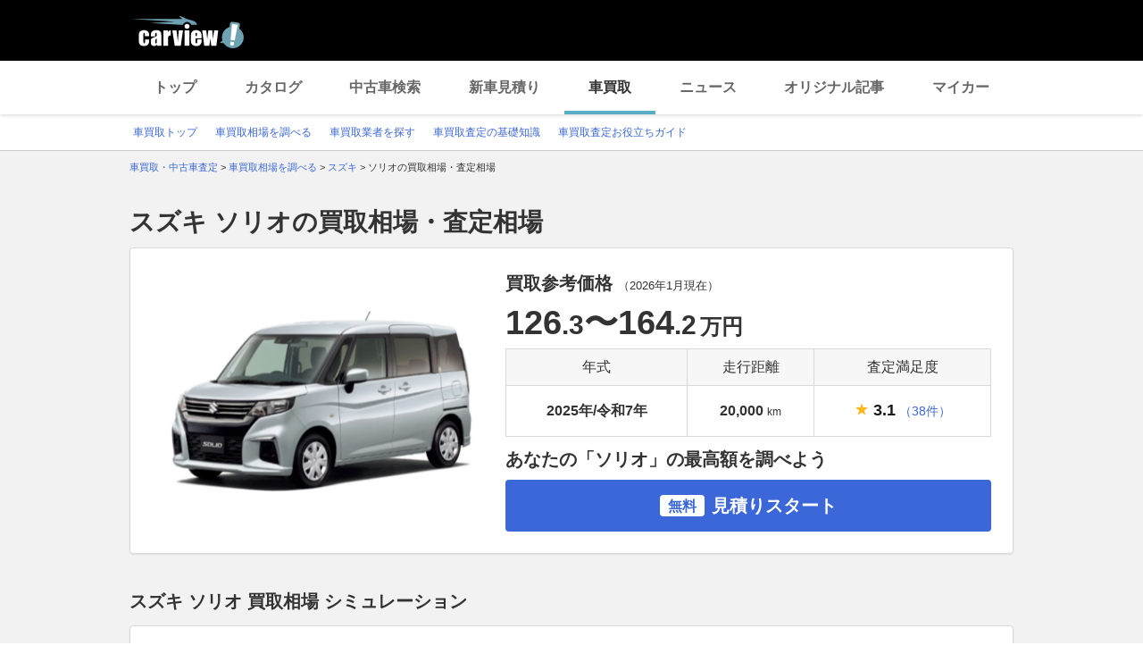

--- FILE ---
content_type: text/html;charset=UTF-8
request_url: https://kaitori.carview.co.jp/souba/suzuki/solio/
body_size: 263146
content:
<!DOCTYPE html>
<html lang="ja">
<head>
    
    <meta http-equiv="Content-Type" content="text/html; charset=utf-8">
    <meta name="viewport" content="width=device-width,initial-scale=1.0">
    <meta http-equiv="Content-Style-Type" content="text/css">
    <meta http-equiv="Content-Script-Type" content="text/javascript">
    <link rel="shortcut icon" href="https://s.yimg.jp/images/carview/pc/images/cmn/favicon.ico">

    <title>スズキ ソリオの買取相場・査定相場 | 車買取 - carview!</title>
    <meta name="description" content="スズキ ソリオの車買取相場を調べるならcarview! 登録不要で年式・グレード・走行距離ごとの買取相場表を確認できるので査定価格ががすぐわかります。高価買取のポイントやクチコミなどの情報も満載。LINEヤフーが運営する自動車総合情報サイト【carview!】">
    <meta name="keywords" content="carview!,中古車買取り,中古車買取,車買取り,車査定,車無料査定,車下取,車買取相場,車買取価格,LINEヤフー">
    <link rel="canonical" href="https://kaitori.carview.co.jp/souba/suzuki/solio/"/>


    <!-- Google Tag Manager -->
<script>(function(w,d,s,l,i){w[l]=w[l]||[];w[l].push({'gtm.start':
new Date().getTime(),event:'gtm.js'});var f=d.getElementsByTagName(s)[0],
j=d.createElement(s),dl=l!='dataLayer'?'&l='+l:'';j.async=true;j.src=
'https://www.googletagmanager.com/gtm.js?id='+i+dl;f.parentNode.insertBefore(j,f);
})(window,document,'script','dataLayer','GTM-MCKHS3');</script>
<!-- End Google Tag Manager -->
    <script async="" src="https://s.yimg.jp/images/ds/yas/ya-1.6.2.min.js"></script>
<script>
window.yacmds = window.yacmds || [];
window.ya = window.ya || function(){yacmds.push(arguments)};
ya('init', 'fdd1ef82f09541b4921dfa76b7a97fd9', '1d89e3ec-704a-4832-8f30-6b5cb2093cde');
ya('hit', 'pageview,webPerformance');

window.addEventListener('pageshow', (event) => {
    if (event.persisted === true) {
        ya('hit', 'pageview,webPerformance');
    }
});
</script>
    <link rel="stylesheet" href="https://s.yimg.jp/images/carview/pc/css/cmn.css" type="text/css" media="all">
    <link rel="stylesheet" href="https://s.yimg.jp/images/carview/pc/css/kaitori/souba/make/model/style.css" type="text/css" media="all">

    <link rel="preload" href="https://s.yimg.jp/images/carview/pc/css/cmn.css" as="style">
    <link rel="preload" href="https://s.yimg.jp/images/carview/pc/css/kaitori/souba/make/model/style.css" as="style">

    <link rel="preload" href="https://autos-pctr.c.yimg.jp/[base64]" as="image">
</head>
<body class="yj990 carview-kaitori">
<!-- Google Tag Manager (noscript) -->
<noscript><iframe src="https://www.googletagmanager.com/ns.html?id=GTM-MCKHS3"
height="0" width="0" style="display:none;visibility:hidden"></iframe></noscript>
<!-- End Google Tag Manager (noscript) -->
<!-- GA4 -->
<script async src="https://www.googletagmanager.com/gtag/js?id=G-LKP6YGDEPH"></script>
<script>
    window.dataLayer = window.dataLayer || [];
    function gtag(){dataLayer.push(arguments);}
    gtag('js', new Date());

    gtag('config', 'G-LKP6YGDEPH', {
        'cookie_domain': window.location.hostname
    });

    window.addEventListener('pageshow', (event) => {
        if (event.persisted === true) {
            gtag('event', 'page_view');
        }
    });
</script>
<div id="wrapper">

    <div id="header">
    <span class="yjGuid"><a name="yjPagetop" id="yjPagetop"></a><img src="https://s.yimg.jp/yui/jp/tmpl/1.1.0/audionav.gif" width="1" height="1" alt="このページの先頭です"></span>
    <span class="yjSkip"><a href="#yjContentsStart"><img src="https://s.yimg.jp/yui/jp/tmpl/1.1.0/audionav.gif" alt="このページの本文へ" width="1" height="1"></a></span>
    <div id="sh">
        <!--CustomLogger #sh-->
        <div class="header_common--wrapper">
            <div class="header_common">
                <p class="header_common--logo"><a href="https://carview.yahoo.co.jp/"><img src="https://s.yimg.jp/images/carview/common/images/svg/logo_carview_white_large.svg" alt="carview!" width="130" height="36"></a></p>
            </div>
        </div>
    </div>
    <!--CustomLogger /#sh-->
    <div id="h_nav">
        <!--CustomLogger #h_nav-->
        <div class="global_nav_wrapper">
            <nav class="global_nav">
                <a class="global_nav--item" data-cl-params="_cl_link:top;" href="https://carview.yahoo.co.jp">トップ</a>
                <a class="global_nav--item" data-cl-params="_cl_link:ctl;" href="https://carview.yahoo.co.jp/ncar/catalog/">カタログ</a>
                <a class="global_nav--item" data-cl-params="_cl_link:ucr;" href="https://ucar.carview.yahoo.co.jp">中古車検索</a>
                <a class="global_nav--item" data-cl-params="_cl_link:estm;" href="https://carviewform.yahoo.co.jp/newcar/?utm_source=carview&amp;utm_medium=referral&amp;utm_campaign=cv_glonavi_pc&amp;src=cv_glonavi_pc">新車見積り</a>
                <a class="global_nav--item is-current" data-cl-params="_cl_link:asmt;" href="/">車買取</a>
                <a class="global_nav--item" data-cl-params="_cl_link:news;" href="https://carview.yahoo.co.jp/news/">ニュース</a>
                <a class="global_nav--item" data-cl-params="_cl_link:art;" href="https://carview.yahoo.co.jp/article/">オリジナル記事</a>
                <a class="global_nav--item" data-cl-params="_cl_link:myc;" href="https://mycar.yahoo.co.jp">マイカー</a>
            </nav>
        </div>
    </div>
    <!--CustomLogger /#h_nav-->

    <div id="h_subnav"><!--ULT #h_subnav-->
        <div class="nav-regional">
    <div class="content">
        <ul>
            <li><a href="/" data-cl-params="_cl_link:top;">車買取トップ</a></li>
            <li><a href="/souba/" data-cl-params="_cl_link:souba;">車買取相場を調べる</a></li>
            <li><a href="/shop/" data-cl-params="_cl_link:shop;">車買取業者を探す</a></li>
            <li><a href="/guide/" data-cl-params="_cl_link:guide;">車買取査定の基礎知識</a></li>
            <li><a href="/article/" data-cl-params="_cl_link:article;">車買取査定お役立ちガイド</a></li>
        </ul>
    </div>
</div>
    </div><!--ULT /#h_subnav-->
</div>
<!--/#header-->

    <script defer src="https://s.yimg.jp/images/templa/mhdemg/v2/templa.min.js"></script>
<script>
    window.addEventListener('DOMContentLoaded', function () {
        if (typeof YAHOO !== 'undefined' && typeof YAHOO.JP !== 'undefined' && typeof YAHOO.JP.templa.EMG !== 'undefined' && typeof YAHOO.JP.templa.EMG.load !== 'undefined') {
            YAHOO.JP.templa.EMG.load({
                device_id: 'pc',
                disable_emg1: false,
                disable_emg2: false,
                disable_emg3: false
            });
        }
    }, false);
</script>
<div id="TEMPLA_EMG"></div>

    <noscript>
    <div id="cmnAnnounce">
        <div class="jsOff">
            <p class="st01">現在JavaScriptが無効になっています。carview!のすべての機能を利用するためには、JavaScriptの設定を有効にしてください。</p>
            <p class="st02">JavaScriptの設定を変更する方法は<a href="https://www.yahoo-help.jp/app/noscript">こちら</a>。</p>
        </div>
    </div><!--/#cmnAnnounce-->
</noscript>

    <!--#contents-->
    <div id="contents">

        <div id="bclst"><!--CustomLogger #bclst-->
            <div id="yjContentsHeader">
                <div id="yjBreadcrumbs">
    <p>
        <span class="yjGuid">現在位置：</span>
        
            <span>
                <a href="/">
                    <span>車買取・中古車査定</span>
                </a>
                
                &gt;
            </span>
        
            <span>
                <a href="/souba/">
                    <span>車買取相場を調べる</span>
                </a>
                
                &gt;
            </span>
        
            <span>
                <a href="/souba/suzuki/">
                    <span>スズキ</span>
                </a>
                
                &gt;
            </span>
        
            <span>
                
                <span>ソリオの買取相場・査定相場</span>
                
            </span>
        
    </p>
</div><!--/#yjBreadcrumbs-->
            </div><!--/#yjContentsHeader-->
        </div><!--CustomLogger /#bclst-->

        <!-- .kaitori_container/ -->
        <main class="kaitori_container kaitori_container-souba_model_top">
            <h1 class="kaitori_container--ttl">スズキ ソリオの買取相場・査定相場</h1>

            <!-- 買取相場データ/ -->
            <div class="kaitori_section model_market_price">
                <div class="kaitori_section--body round_corner_bg_white">
                    <div id="summary">
                        <!--CustomLogger #summary-->
                        <!-- 買取参考価格/ -->
                        <div class="kaitori_block model_market_price--block model_market_price--block-data">
                            <div class="model_market_price--block--img">
                                <picture>
                                    <source srcset="https://autos-pctr.c.yimg.jp/[base64]"
                                            type="image/webp">
                                    <img src="https://autos-pctr.c.yimg.jp/[base64]"
                                         alt="ソリオ" width="380" height="236">
                                </picture>
                            </div>
                            <div class="model_market_price--block--table">
                                <h2 class="model_market_price--block--ttl">
                                    買取参考価格
                                    <span class="model_market_price--block--table--ttl--date">
                                            （<time datetime="2026-01">2026年1月</time>現在）
                                        </span>
                                </h2>
                                <p class="model_market_price--block--price">
                                    <span class='model_market_price--block--price--body'>126<span class='txt_decimal_point'>.3</span>〜164<span class='txt_decimal_point'>.2</span></span><span class='kaitori_unit_txt'>万円</span>
                                </p>
                                <table class="kaitori_horizontal_list_table">
                                    <thead>
                                    <tr>
                                        <th class="kaitori_horizontal_list_table--th">年式</th>
                                        <th class="kaitori_horizontal_list_table--th">走行距離</th>
                                        <th class="kaitori_horizontal_list_table--th">査定満足度</th>
                                    </tr>
                                    </thead>
                                    <tbody>
                                    <tr>
                                        
                                            <td class="kaitori_horizontal_list_table--td">2025年/令和7年</td>
                                            <td class="kaitori_horizontal_list_table--td">
                                                20,000<span class="kaitori_unit_txt">km</span>
                                            </td>
                                        
                                        
                                        <td class="kaitori_horizontal_list_table--td">
                                            
                                            
                                                        <span class="kaitori_star_rate">
                                                            <span class="kaitori_star_rate--symbol_one"></span>
                                                            <span class="kaitori_star_rate--score">3.1</span>&nbsp;
                                                                <a href="#js-target_sale_user_review"
                                                                   data-adjust="50"
                                                                   class="kaitori_vertical_list_table--td--review_num js-scroll_a"
                                                                   data-cl-params="_cl_link:satisfaction">（38件）</a>
                                                        </span>
                                            
                                        </td>
                                    </tr>
                                    </tbody>
                                </table>
                                <div class="model_market_price--block--cta">
                                    <h2 class="model_market_price--block--ttl-2nd">あなたの「ソリオ」の最高額を調べよう</h2>
                                    <!-- 見積りスタートボタン -->
                                    <a href="https://carviewform.yahoo.co.jp/kaitori/?cv=1&amp;src=cv_kcv_pc_souba_model_suzuki_solio_summary&amp;mk=7&amp;md=9334"
                                       class="kaitori_btn-cta_bg_blue model_market_price--block--cta--btn"
                                       data-cl-params="_cl_link:asmt_btn"><span class="kaitori_btn-cta_bg_blue--txt-free">無料</span>見積りスタート</a>
                                    <!-- /見積りスタートボタン -->
                                </div>
                            </div>
                        </div>
                        <!-- /買取参考価格 -->
                    </div>
                    <!--CustomLogger /#summary-->
                </div>
            </div>
            <!-- /買取相場データ -->

            <!-- 買取相場シミュレーション/ -->
            
    <div class="kaitori_section market_price_simulation">
        <h2 class="kaitori_section--ttl">スズキ ソリオ 買取相場 シミュレーション</h2>
        <div id="simulation_result" class="kaitori_section--body round_corner_bg_white">
            <div id="simulation">
                <!--CustomLogger #simulation-->
                <p class="kaitori_section--body--lead">
                    LINEヤフー株式会社が国内マーケットデータに基づいて独自開発した買取相場シミュレーションです。車のコンディションや時期によって実際の査定額は変動するため、より正確な見積りをご希望の場合は、査定依頼をご利用ください。
                </p>
                <!-- 買取相場シミュレーターフォーム/ -->
                <div id="js-target_after_simulation" class="kaitori_block market_price_simulation--block">
                    <div class="market_price_simulator_table kaitori_block_horizontal_form kaitori_block_horizontal_form-col4">
                        <dl class="kaitori_block_horizontal_form--input_btn">
                            <div class="kaitori_block_horizontal_form--input_btn--item">
                                <dt class="kaitori_block_horizontal_form--input_btn--item--ttl">
                                    <label for="ddlYear_souba_simulator">年式</label>
                                </dt>
                                <dd class="kaitori_block_horizontal_form--input_btn--item--body">
                                    <div class="combobox--wrapper js-combobox">
                                        <select id="ddlYear_souba_simulator" class="kaitori_block_horizontal_form--input_btn--item--body--select"></select>
                                    </div>
                                </dd>
                            </div>
                            <div class="kaitori_block_horizontal_form--input_btn--item">
                                <dt class="kaitori_block_horizontal_form--input_btn--item--ttl">
                                    <label for="ddlGrade_souba_simulator">グレード</label>
                                </dt>
                                <dd class="kaitori_block_horizontal_form--input_btn--item--body">
                                    <div class="combobox--wrapper js-combobox">
                                        <select id="ddlGrade_souba_simulator" class="kaitori_block_horizontal_form--input_btn--item--body--select"></select>
                                    </div>
                                </dd>
                            </div>
                            <div class="kaitori_block_horizontal_form--input_btn--item">
                                <dt class="kaitori_block_horizontal_form--input_btn--item--ttl">
                                    <label for="ddlMileage_souba_simulator">走行距離</label>
                                </dt>
                                <dd class="kaitori_block_horizontal_form--input_btn--item--body">
                                    <div class="combobox--wrapper js-combobox">
                                        <select id="ddlMileage_souba_simulator" class="kaitori_block_horizontal_form--input_btn--item--body--select">
                                            <option value="0">選択してください</option>
                                            <option value="5000">～5,000km</option>
                                            <option value="10000">5,001～10,000km</option>
                                            <option value="15000">10,001～15,000km</option>
                                            <option value="20000">15,001～20,000km</option>
                                            <option value="25000">20,001～25,000km</option>
                                            <option value="30000">25,001～30,000km</option>
                                            <option value="35000">30,001～35,000km</option>
                                            <option value="40000">35,001～40,000km</option>
                                            <option value="45000">40,001～45,000km</option>
                                            <option value="50000">45,001～50,000km</option>
                                            <option value="55000">50,001～55,000km</option>
                                            <option value="60000">55,001～60,000km</option>
                                            <option value="65000">60,001～65,000km</option>
                                            <option value="70000">65,001～70,000km</option>
                                            <option value="75000">70,001～75,000km</option>
                                            <option value="80000">75,001～80,000km</option>
                                            <option value="85000">80,001～85,000km</option>
                                            <option value="90000">85,001～90,000km</option>
                                            <option value="100000">90,001～100,000km</option>
                                            <option value="110000">100,001～110,000km</option>
                                            <option value="120000">110,001～120,000km</option>
                                            <option value="130000">120,001～130,000km</option>
                                            <option value="140000">130,001～140,000km</option>
                                            <option value="150000">140,001～150,000km</option>
                                            <option value="150001">150,001km～</option>
                                        </select>
                                    </div>
                                </dd>
                            </div>
                        </dl>
                        <!-- 計算する/ -->
                        <div class="kaitori_block_horizontal_form--input_btn--cta">
                            <a href="#js-target_after_simulation" id="js-trigger_souba_simulator_btn"
                               class="kaitori_btn-cta_bg_black kaitori_block_horizontal_form--input_btn--cta--btn js-scroll_a" data-adjust="24" data-cl-params="_cl_link:start">計算する</a>
                        </div>
                        <!-- /計算する -->
                    </div>
                </div>
                <!-- /買取相場シミュレーターフォーム -->

                <!-- シミュレーション結果/ -->
                <div class="kaitori_block market_price_simulation--block market_price_simulation--block-result">
                    <h3 class="market_price_simulation_result_ttl">シミュレーション結果</h3>

                    <!-- 買取相場の概要/ -->
                    <div class="resale_chart_mod_inform">
                        <dl class="resale_chart_mod_inform--grade">
                            <dt class="resale_chart_mod_inform--grade--heading">グレード：</dt>
                            <dd id="js-target_simulation_grade" class="resale_chart_mod_inform--grade--txt"></dd>
                        </dl>
                        <div class="resale_chart_mod_inform--detail">
                            <div id="resale_chart_inform_image" class="resale_chart_mod_inform--img">
                                <img src="https://autos-pctr.c.yimg.jp/[base64]"
                                     width="176" height="118" alt="スズキ ソリオ" loading="lazy">
                            </div>
                            <ul class="resale_chart_mod_inform--expected">
                                <li class="resale_chart_mod_inform--expected--item">
                                    <p class="resale_chart_mod_inform--expected--item--heading">現在の買取相場</p>
                                    <div class="resale_chart_mod_inform--expected--item--body">
                                        <p class="resale_chart_mod_inform--expected--item--body--price"><span id="js-target_simulation_current_price" class="resale_chart_mod_inform--expected--item--body--price--num">-<span class="txt_decimal_point"></span></span><span class="kaitori_unit_txt">万円</span>
                                        </p>
                                    </div>
                                </li>
                                <li class="resale_chart_mod_inform--expected--item">
                                    <p class="resale_chart_mod_inform--expected--item--heading">現在の買取相場から</p>
                                    <div class="resale_chart_mod_inform--expected--item--body">
                                        <p class="resale_chart_mod_inform--expected--item--body--price">
                                            <span id="js-target_simulation_difference" class="resale_chart_mod_inform--expected--item--body--price--num col_red">-<span class="txt_decimal_point"></span></span><span class="kaitori_unit_txt">万円</span>
                                        </p>
                                    </div>
                                </li>
                                <li class="resale_chart_mod_inform--expected--item">
                                    <p class="resale_chart_mod_inform--expected--item--heading">1年半後の買取相場</p>
                                    <div class="resale_chart_mod_inform--expected--item--body">
                                        <p class="resale_chart_mod_inform--expected--item--body--price">
                                            <span id="js-target_simulation_future_price" class="resale_chart_mod_inform--expected--item--body--price--num col_red">-<span class="txt_decimal_point"></span></span><span class="kaitori_unit_txt">万円</span>
                                        </p>
                                    </div>
                                </li>
                            </ul>
                        </div>
                    </div>
                    <!-- /買取相場の概要 -->

                    <!-- 走行距離別の買取相場の推移/ -->
                    <div class="market_price_simulation--trend">
                        <h3 class="market_price_simulation--trend--ttl">年間走行距離別の買取相場の推移</h3>
                        <div class="resale_chart_mod_body">
                            <div class="resale_chart_mod_graph">
                                <!-- リセール 凡例/ -->
                                <ul class="resale_chart_mod_graph--legend">
                                    <li class="resale_chart_mod_graph--legend--item resale_chart_mod_graph--legend--item-no1">現在の走行距離</li>
                                    <li class="resale_chart_mod_graph--legend--item resale_chart_mod_graph--legend--item-no2">+0.5万km</li>
                                    <li class="resale_chart_mod_graph--legend--item resale_chart_mod_graph--legend--item-no3">+1万km</li>
                                    <li class="resale_chart_mod_graph--legend--item resale_chart_mod_graph--legend--item-no4">+2万km</li>
                                </ul>
                                <!-- /リセール 凡例 -->
                                <!-- リセール グラフ/ -->
                                <div class="resale_chart_mod_graph--graph">
                                    <canvas id="resale_graph"></canvas>
                                </div>
                                <!-- /リセール グラフ -->
                                <p class="kaitori_txt_note">詳細を確認したい場合は、グラフをタップしてください。</p>
                                <p class="kaitori_txt_note">買取相場のデータは、弊社が独自に算出した参考データであり、将来性・正確性等を保証するものではありません。</p>
                            </div>
                            <!-- リセール 詳細データテーブル/ -->
                            <div class="resale_chart_detail_data">
                                <table class="kaitori_horizontal_list_table" id="resale_chart_detail_data_table">
                                    <thead>
                                        <tr>
                                            <th class="kaitori_horizontal_list_table--th"></th>
                                            <th class="kaitori_horizontal_list_table--th">現在</th>
                                            <th class="kaitori_horizontal_list_table--th">3ヶ月後</th>
                                            <th class="kaitori_horizontal_list_table--th">半年後</th>
                                            <th class="kaitori_horizontal_list_table--th">1年後</th>
                                            <th class="kaitori_horizontal_list_table--th">1年半後</th>
                                        </tr>
                                    </thead>
                                    <tbody>
                                    </tbody>
                                </table>
                            </div>
                            <!-- /リセール グラフ詳細テーブル -->
                        </div>
                    </div>
                    <!-- /走行距離別の買取相場の推移 -->
                    <div id="no_result_message" class="market_price_simulation--block--no_result">
                        <p class="market_price_simulation--block--no_result_ttl">参照データが少ないため、該当の査定実績は見つかりませんでした。</p>
                        <p class="market_price_simulation--block--no_result_body">一括査定をご利用いただくと、愛車の最高額がわかります。</p>
                    </div>
                </div>
                <!-- /シミュレーション結果 -->
                <!-- 査定リンク/ -->
                <div class="kaitori_block market_price_simulation--block market_price_simulation--block-assess_link">
                    <div class="assessment_induction_module">
                        <div class="assessment_induction_module--head">
                            <p class="assessment_induction_module--head--ttl assessment_induction_module--head--ttl-result_found">シミュレーションした車種で<br>一括査定を申し込む</p>
                            <p class="assessment_induction_module--head--ttl assessment_induction_module--head--ttl-no_result">今すぐ愛車の最高額を調べる</p>
                            <p class="assessment_induction_module--head--car_img">
                                <picture id="assessment_induction_module_picture">
                                    <source srcset="https://autos-pctr.c.yimg.jp/[base64]"
                                            type="image/webp">
                                    <img src="https://autos-pctr.c.yimg.jp/[base64]"
                                         alt="スズキ ソリオ" width="200" height="136" loading="lazy">
                                </picture>
                            </p>
                        </div>
                        <!-- 相場を調べるボタン -->
                        <a href="javascript:AssessmentModule.SubmitForm_simulator();" class="kaitori_btn-cta_bg_blue assessment_induction_module--btn"
                           data-cl-params="_cl_link:asmt_btn"><span class="kaitori_btn-cta_bg_blue--txt-free">無料</span>次へ（45秒で完了）
                        </a>
                        <!-- /相場を調べるボタン -->

                        <!-- 車買取・中古車査定サービスの流れ/ -->
                        <div class="assessment_induction_module--flow">
                            <ol class="kaitori_assess_flow">
                                <li class="kaitori_assess_flow--item">
                                    <div class="kaitori_assess_flow--item--img">
                                        <picture>
                                            <source srcset="https://s.yimg.jp/images/carview/kaitori/pc/images/flow_01.webp" type="image/webp">
                                            <img src="https://s.yimg.jp/images/carview/kaitori/pc/images/flow_01.png" alt="スマートフォンでwebサイトを見ているイメージ" width="58" height="64" loading="lazy">
                                        </picture>
                                    </div>
                                    <div class="kaitori_assess_flow--item--body">
                                        <p class="kaitori_assess_flow--item--body--ttl">
                                            専用フォームよりお申込み
                                        </p>
                                        <p class="kaitori_assess_flow--item--body--txt">
                                            必要情報のご登録。おすすめの査定会社最大10社から査定を受けたい先を複数選べます。
                                        </p>
                                    </div>
                                </li>
                                <li class="kaitori_assess_flow--item">
                                    <div class="kaitori_assess_flow--item--img">
                                        <picture>
                                            <source srcset="https://s.yimg.jp/images/carview/kaitori/pc/images/flow_02.webp" type="image/webp">
                                            <img src="https://s.yimg.jp/images/carview/kaitori/pc/images/flow_02.png" alt="メールが送信されるイメージ" width="58" height="64" loading="lazy">
                                        </picture>
                                    </div>
                                    <div class="kaitori_assess_flow--item--body">
                                        <p class="kaitori_assess_flow--item--body--ttl">
                                            carview!よりメール
                                        </p>
                                        <p class="kaitori_assess_flow--item--body--txt">
                                            ご登録いただいたメールアドレス宛てに確認メールが送信されます。
                                        </p>
                                    </div>
                                </li>
                                <li class="kaitori_assess_flow--item">
                                    <div class="kaitori_assess_flow--item--img">
                                        <picture>
                                            <source srcset="https://s.yimg.jp/images/carview/kaitori/pc/images/flow_03.webp" type="image/webp">
                                            <img src="https://s.yimg.jp/images/carview/kaitori/pc/images/flow_03.png" alt="スマートフォンに着信があるイメージ" width="58" height="64" loading="lazy">
                                        </picture>
                                    </div>
                                    <div class="kaitori_assess_flow--item--body">
                                        <p class="kaitori_assess_flow--item--body--ttl">
                                            査定会社よりご連絡
                                        </p>
                                        <p class="kaitori_assess_flow--item--body--txt">
                                            選択した査定会社から、電話やメールで相場情報や出張査定についての連絡が来ます。
                                        </p>
                                    </div>
                                </li>

                            </ol>
                        </div>
                        <!-- /車買取・中古車査定サービスの流れ -->
                    </div>
                </div>
                <!-- /査定リンク -->
            </div>
            <!--CustomLogger /#simulation-->
            <input type="hidden" id="source-simulator" value="cv_kcv_pc_souba_model_suzuki_solio_simulation">
        </div>
    </div>

            <!-- /買取相場シミュレーション -->

            <!-- 歴代モデル別人気グレードの買取相場・査定価格/ -->
            
    <div class="kaitori_section historical_popular_model_grade_price">
        <h2 class="kaitori_section--ttl">
            スズキ ソリオ 歴代モデル別人気グレードの買取相場・査定相場
            <span class="kaitori_section--ttl--date">（<time datetime="2026-01">2026年1月</time>時点）</span>
        </h2>
        <div class="kaitori_section--body round_corner_bg_white">
            <div class="kaitori_block historical_popular_model_grade_price--block">
                <table class="kaitori_horizontal_list_table">
                    <thead>
                        <tr>
                            <th class="kaitori_horizontal_list_table--th">歴代モデル</th>
                            <th class="kaitori_horizontal_list_table--th">査定条件</th>
                            <th class="kaitori_horizontal_list_table--th">現在の買取相場・査定相場</th>
                            <th class="kaitori_horizontal_list_table--th">3ヶ月後の買取相場・査定相場</th>
                            <th class="kaitori_horizontal_list_table--th">3ヶ月後の差額</th>
                        </tr>
                    </thead>
                    <tbody>
                        <tr>
                            <td class="kaitori_horizontal_list_table--td kaitori_thumb_txt_ui-tag">
                                <div class="kaitori_thumb_txt_ui--item historical_popular_model_grade_price--block--car_img">
                                    <span class="kaitori_thumb_txt_ui--item--tag">4代目</span>
                                    <img src="https://autos-pctr.c.yimg.jp/[base64]" alt="スズキ ソリオ" width="160" height="100" loading="lazy">
                                </div>
                            </td>
                            <td class="kaitori_horizontal_list_table--td">年式：2023年5月<br>グレード：G(CVT_1.2)<br>走行距離：2万km</td>
                            
                                <td class="kaitori_horizontal_list_table--td">81.2万円〜<br>105.3万円</td>
                                <td class="kaitori_horizontal_list_table--td">80.4万円〜<br>104.5万円</td>
                                <td class="kaitori_horizontal_list_table--td">-0.8万円〜<br>-0.8万円</td>
                            
                            
                        </tr>
                        <tr>
                            <td class="kaitori_horizontal_list_table--td kaitori_thumb_txt_ui-tag">
                                <div class="kaitori_thumb_txt_ui--item historical_popular_model_grade_price--block--car_img">
                                    <span class="kaitori_thumb_txt_ui--item--tag">3代目</span>
                                    <img src="https://autos-pctr.c.yimg.jp/[base64]" alt="スズキ ソリオ" width="160" height="100" loading="lazy">
                                </div>
                            </td>
                            <td class="kaitori_horizontal_list_table--td">年式：2018年7月<br>グレード：G(CVT_1.2)<br>走行距離：2万km</td>
                            
                                <td class="kaitori_horizontal_list_table--td">43.5万円〜<br>58.7万円</td>
                                <td class="kaitori_horizontal_list_table--td">42.3万円〜<br>57.5万円</td>
                                <td class="kaitori_horizontal_list_table--td">-1.2万円〜<br>-1.2万円</td>
                            
                            
                        </tr>
                        <tr>
                            <td class="kaitori_horizontal_list_table--td kaitori_thumb_txt_ui-tag">
                                <div class="kaitori_thumb_txt_ui--item historical_popular_model_grade_price--block--car_img">
                                    <span class="kaitori_thumb_txt_ui--item--tag">2代目</span>
                                    <img src="https://autos-pctr.c.yimg.jp/[base64]" alt="スズキ ソリオ" width="160" height="100" loading="lazy">
                                </div>
                            </td>
                            <td class="kaitori_horizontal_list_table--td">年式：2014年8月<br>グレード：バンディット(CVT_1.2)<br>走行距離：2万km</td>
                            
                                <td class="kaitori_horizontal_list_table--td">29.7万円〜<br>37.3万円</td>
                                <td class="kaitori_horizontal_list_table--td">29.2万円〜<br>36.9万円</td>
                                <td class="kaitori_horizontal_list_table--td">-0.5万円〜<br>-0.4万円</td>
                            
                            
                        </tr>
                        <tr>
                            <td class="kaitori_horizontal_list_table--td kaitori_thumb_txt_ui-tag">
                                <div class="kaitori_thumb_txt_ui--item historical_popular_model_grade_price--block--car_img">
                                    <span class="kaitori_thumb_txt_ui--item--tag">初代</span>
                                    <img src="https://autos-pctr.c.yimg.jp/[base64]" alt="スズキ ソリオ" width="160" height="100" loading="lazy">
                                </div>
                            </td>
                            <td class="kaitori_horizontal_list_table--td">年式：2008年9月<br>グレード：1.3WELL(AT_1.3)<br>走行距離：2万km</td>
                            
                                <td class="kaitori_horizontal_list_table--td">0.3万円〜<br>3.7万円</td>
                                <td class="kaitori_horizontal_list_table--td">0.1万円〜<br>3.6万円</td>
                                <td class="kaitori_horizontal_list_table--td">-0.2万円〜<br>-0.1万円</td>
                            
                            
                        </tr>
                    </tbody>
                </table>
            </div>
        </div>
    </div>


            <!-- /歴代モデル別人気グレードの買取相場・査定価格 -->

            <!-- 年式別の買取相場・査定価格/ -->
            
    <div class="kaitori_section model_year_price">
        <h2 class="kaitori_section--ttl">
            スズキ ソリオ 年式別の買取相場・査定相場
            <span class="kaitori_section--ttl--date">（<time datetime="2026-01">2026年1月</time>時点）</span>
        </h2>
        <div class="kaitori_section--body round_corner_bg_white">
            <div id="mdlyear">
                <!--CustomLogger #mdlyear-->
                <div class="kaitori_block model_year_price--block">
                    <table class="kaitori_horizontal_list_table">
                        <thead>
                            <tr>
                                <th class="kaitori_horizontal_list_table--th" colspan="2">年式</th>
                            </tr>
                        </thead>
                        <tbody>
                            <tr>
                                <td class="kaitori_horizontal_list_table--td kaitori_thumb_txt_ui-tag">
                                    <div class="kaitori_thumb_txt_ui--item model_year_price--block--car_img">
                                        <span class="kaitori_thumb_txt_ui--item--tag">4代目</span>
                                        <img src="https://autos-pctr.c.yimg.jp/[base64]"
                                             alt="スズキ ソリオ" width="160" height="100" loading="lazy">
                                    </div>
                                </td>
                                <td class="kaitori_horizontal_list_table--td">
                                    <ul class="model_year_price--block--year_list list_style_disc">
                                        <li class="model_year_price--block--year_list--item list_style_disc--item">
                                            <a href="/souba/suzuki/solio/202305/"
                                               data-cl-params="_cl_link:souba_mdlyear">2023年5月〜</a>
                                        </li>
                                        <li class="model_year_price--block--year_list--item list_style_disc--item">
                                            <a href="/souba/suzuki/solio/202012/"
                                               data-cl-params="_cl_link:souba_mdlyear">2020年12月〜</a>
                                        </li>
                                    </ul>
                                </td>
                            </tr>
                            <tr>
                                <td class="kaitori_horizontal_list_table--td kaitori_thumb_txt_ui-tag">
                                    <div class="kaitori_thumb_txt_ui--item model_year_price--block--car_img">
                                        <span class="kaitori_thumb_txt_ui--item--tag">3代目</span>
                                        <img src="https://autos-pctr.c.yimg.jp/[base64]"
                                             alt="スズキ ソリオ" width="160" height="100" loading="lazy">
                                    </div>
                                </td>
                                <td class="kaitori_horizontal_list_table--td">
                                    <ul class="model_year_price--block--year_list list_style_disc">
                                        <li class="model_year_price--block--year_list--item list_style_disc--item">
                                            <a href="/souba/suzuki/solio/201907/"
                                               data-cl-params="_cl_link:souba_mdlyear">2019年7月〜</a>
                                        </li>
                                        <li class="model_year_price--block--year_list--item list_style_disc--item">
                                            <a href="/souba/suzuki/solio/201807/"
                                               data-cl-params="_cl_link:souba_mdlyear">2018年7月〜</a>
                                        </li>
                                        <li class="model_year_price--block--year_list--item list_style_disc--item">
                                            <a href="/souba/suzuki/solio/201712/"
                                               data-cl-params="_cl_link:souba_mdlyear">2017年12月〜</a>
                                        </li>
                                        <li class="model_year_price--block--year_list--item list_style_disc--item">
                                            <a href="/souba/suzuki/solio/201508/"
                                               data-cl-params="_cl_link:souba_mdlyear">2015年8月〜</a>
                                        </li>
                                    </ul>
                                </td>
                            </tr>
                            <tr>
                                <td class="kaitori_horizontal_list_table--td kaitori_thumb_txt_ui-tag">
                                    <div class="kaitori_thumb_txt_ui--item model_year_price--block--car_img">
                                        <span class="kaitori_thumb_txt_ui--item--tag">2代目</span>
                                        <img src="https://autos-pctr.c.yimg.jp/[base64]"
                                             alt="スズキ ソリオ" width="160" height="100" loading="lazy">
                                    </div>
                                </td>
                                <td class="kaitori_horizontal_list_table--td">
                                    <ul class="model_year_price--block--year_list list_style_disc">
                                        <li class="model_year_price--block--year_list--item list_style_disc--item">
                                            <a href="/souba/suzuki/solio/201412/"
                                               data-cl-params="_cl_link:souba_mdlyear">2014年12月〜</a>
                                        </li>
                                        <li class="model_year_price--block--year_list--item list_style_disc--item">
                                            <a href="/souba/suzuki/solio/201408/"
                                               data-cl-params="_cl_link:souba_mdlyear">2014年8月〜</a>
                                        </li>
                                        <li class="model_year_price--block--year_list--item list_style_disc--item">
                                            <a href="/souba/suzuki/solio/201311/"
                                               data-cl-params="_cl_link:souba_mdlyear">2013年11月〜</a>
                                        </li>
                                        <li class="model_year_price--block--year_list--item list_style_disc--item">
                                            <a href="/souba/suzuki/solio/201301/"
                                               data-cl-params="_cl_link:souba_mdlyear">2013年1月〜</a>
                                        </li>
                                        <li class="model_year_price--block--year_list--item list_style_disc--item">
                                            <a href="/souba/suzuki/solio/201212/"
                                               data-cl-params="_cl_link:souba_mdlyear">2012年12月〜</a>
                                        </li>
                                        <li class="model_year_price--block--year_list--item list_style_disc--item">
                                            <a href="/souba/suzuki/solio/201206/"
                                               data-cl-params="_cl_link:souba_mdlyear">2012年6月〜</a>
                                        </li>
                                        <li class="model_year_price--block--year_list--item list_style_disc--item">
                                            <a href="/souba/suzuki/solio/201202/"
                                               data-cl-params="_cl_link:souba_mdlyear">2012年2月〜</a>
                                        </li>
                                        <li class="model_year_price--block--year_list--item list_style_disc--item">
                                            <a href="/souba/suzuki/solio/201111/"
                                               data-cl-params="_cl_link:souba_mdlyear">2011年11月〜</a>
                                        </li>
                                        <li class="model_year_price--block--year_list--item list_style_disc--item">
                                            <a href="/souba/suzuki/solio/201102/"
                                               data-cl-params="_cl_link:souba_mdlyear">2011年2月〜</a>
                                        </li>
                                    </ul>
                                </td>
                            </tr>
                            <tr>
                                <td class="kaitori_horizontal_list_table--td kaitori_thumb_txt_ui-tag">
                                    <div class="kaitori_thumb_txt_ui--item model_year_price--block--car_img">
                                        <span class="kaitori_thumb_txt_ui--item--tag">初代</span>
                                        <img src="https://autos-pctr.c.yimg.jp/[base64]"
                                             alt="スズキ ソリオ" width="160" height="100" loading="lazy">
                                    </div>
                                </td>
                                <td class="kaitori_horizontal_list_table--td">
                                    <ul class="model_year_price--block--year_list list_style_disc">
                                        <li class="model_year_price--block--year_list--item list_style_disc--item">
                                            <a href="/souba/suzuki/solio/201012/"
                                               data-cl-params="_cl_link:souba_mdlyear">2010年12月〜</a>
                                        </li>
                                        <li class="model_year_price--block--year_list--item list_style_disc--item">
                                            <a href="/souba/suzuki/solio/200809/"
                                               data-cl-params="_cl_link:souba_mdlyear">2008年9月〜</a>
                                        </li>
                                        <li class="model_year_price--block--year_list--item list_style_disc--item">
                                            <a href="/souba/suzuki/solio/200508/"
                                               data-cl-params="_cl_link:souba_mdlyear">2005年8月〜</a>
                                        </li>
                                    </ul>
                                </td>
                            </tr>
                        </tbody>
                    </table>
                </div>
            </div>
            <!--CustomLogger /#mdlyear-->
        </div>
    </div>

            <!-- /年式別の買取相場・査定価格 -->

            <!-- 歴代モデルのグレード別の買取相場・査定価格/ -->
            
    <div class="kaitori_section historical_grade_price">
        <h2 class="kaitori_section--ttl">
            スズキ ソリオ 歴代モデルのグレード別の買取相場・査定相場
            <span class="kaitori_section--ttl--date">（<time datetime="2026-01">2026年1月</time>時点）</span>
        </h2>
        <div class="kaitori_section--body round_corner_bg_white">
            <dl class="historical_grade_price--accordion">
                <div class="historical_grade_price--accordion--item">
                    <dt class="historical_grade_price--accordion--item--ttl js-trigger_accordion" id="car-0">
                        <div class="historical_grade_price--accordion--item--ttl--img">
                            <img src="https://autos-pctr.c.yimg.jp/[base64]" alt="スズキ ソリオ" width="148" height="100" loading="lazy">
                        </div>
                        <p class="historical_grade_price--accordion--item--ttl--txt">
                            査定時の条件<br> <span class="txt_strong">【4代目】 年式：2023年5月 走行距離：2万km</span>
                        </p>
                    </dt>
                    <dd class="historical_grade_price--accordion--item--body js-target_accordion">
                        <div class="kaitori_horizontal_list_table">
                            <table class="kaitori_horizontal_list_table">
                                <thead>
                                    <tr>
                                        <th class="kaitori_horizontal_list_table--th">グレード</th>
                                        <th class="kaitori_horizontal_list_table--th">現在の買取相場・査定相場</th>
                                        <th class="kaitori_horizontal_list_table--th">3ヶ月後の買取相場・査定相場</th>
                                        <th class="kaitori_horizontal_list_table--th">3ヶ月後の差額</th>
                                    </tr>
                                </thead>
                                <tbody>
                                    <tr>
                                        <td class="kaitori_horizontal_list_table--td">G(CVT_1.2)</td>
                                        
                                            <td class="kaitori_horizontal_list_table--td">81.2万円〜105.3万円</td>
                                            <td class="kaitori_horizontal_list_table--td">80.4万円〜104.5万円</td>
                                            <td class="kaitori_horizontal_list_table--td">-0.8万円〜-0.8万円</td>
                                        
                                        
                                    </tr>
                                    <tr>
                                        <td class="kaitori_horizontal_list_table--td">G(CVT_1.2)</td>
                                        
                                            <td class="kaitori_horizontal_list_table--td">81.2万円〜105.3万円</td>
                                            <td class="kaitori_horizontal_list_table--td">80.4万円〜104.5万円</td>
                                            <td class="kaitori_horizontal_list_table--td">-0.8万円〜-0.8万円</td>
                                        
                                        
                                    </tr>
                                    <tr>
                                        <td class="kaitori_horizontal_list_table--td">G_4WD(CVT_1.2)</td>
                                        
                                        
                                            <td class="kaitori_horizontal_list_table--td">-万円</td>
                                            <td class="kaitori_horizontal_list_table--td">-万円</td>
                                            <td class="kaitori_horizontal_list_table--td">-万円</td>
                                        
                                    </tr>
                                </tbody>
                            </table>
                        </div>
                    </dd>
                </div>
                <div class="historical_grade_price--accordion--item">
                    <dt class="historical_grade_price--accordion--item--ttl js-trigger_accordion" id="car-1">
                        <div class="historical_grade_price--accordion--item--ttl--img">
                            <img src="https://autos-pctr.c.yimg.jp/[base64]" alt="スズキ ソリオ" width="148" height="100" loading="lazy">
                        </div>
                        <p class="historical_grade_price--accordion--item--ttl--txt">
                            査定時の条件<br> <span class="txt_strong">【3代目】 年式：2018年7月 走行距離：2万km</span>
                        </p>
                    </dt>
                    <dd class="historical_grade_price--accordion--item--body js-target_accordion">
                        <div class="kaitori_horizontal_list_table">
                            <table class="kaitori_horizontal_list_table">
                                <thead>
                                    <tr>
                                        <th class="kaitori_horizontal_list_table--th">グレード</th>
                                        <th class="kaitori_horizontal_list_table--th">現在の買取相場・査定相場</th>
                                        <th class="kaitori_horizontal_list_table--th">3ヶ月後の買取相場・査定相場</th>
                                        <th class="kaitori_horizontal_list_table--th">3ヶ月後の差額</th>
                                    </tr>
                                </thead>
                                <tbody>
                                    <tr>
                                        <td class="kaitori_horizontal_list_table--td">G(CVT_1.2)</td>
                                        
                                            <td class="kaitori_horizontal_list_table--td">43.5万円〜58.7万円</td>
                                            <td class="kaitori_horizontal_list_table--td">42.3万円〜57.5万円</td>
                                            <td class="kaitori_horizontal_list_table--td">-1.2万円〜-1.2万円</td>
                                        
                                        
                                    </tr>
                                    <tr>
                                        <td class="kaitori_horizontal_list_table--td">G(CVT_1.2)</td>
                                        
                                            <td class="kaitori_horizontal_list_table--td">43.5万円〜58.7万円</td>
                                            <td class="kaitori_horizontal_list_table--td">42.3万円〜57.5万円</td>
                                            <td class="kaitori_horizontal_list_table--td">-1.2万円〜-1.2万円</td>
                                        
                                        
                                    </tr>
                                    <tr>
                                        <td class="kaitori_horizontal_list_table--td">GX2(CVT_1.2)</td>
                                        
                                            <td class="kaitori_horizontal_list_table--td">42.7万円〜65.2万円</td>
                                            <td class="kaitori_horizontal_list_table--td">40.1万円〜62.5万円</td>
                                            <td class="kaitori_horizontal_list_table--td">-2.6万円〜-2.7万円</td>
                                        
                                        
                                    </tr>
                                </tbody>
                            </table>
                        </div>
                    </dd>
                </div>
                <div class="historical_grade_price--accordion--item">
                    <dt class="historical_grade_price--accordion--item--ttl js-trigger_accordion" id="car-2">
                        <div class="historical_grade_price--accordion--item--ttl--img">
                            <img src="https://autos-pctr.c.yimg.jp/[base64]" alt="スズキ ソリオ" width="148" height="100" loading="lazy">
                        </div>
                        <p class="historical_grade_price--accordion--item--ttl--txt">
                            査定時の条件<br> <span class="txt_strong">【2代目】 年式：2014年8月 走行距離：2万km</span>
                        </p>
                    </dt>
                    <dd class="historical_grade_price--accordion--item--body js-target_accordion">
                        <div class="kaitori_horizontal_list_table">
                            <table class="kaitori_horizontal_list_table">
                                <thead>
                                    <tr>
                                        <th class="kaitori_horizontal_list_table--th">グレード</th>
                                        <th class="kaitori_horizontal_list_table--th">現在の買取相場・査定相場</th>
                                        <th class="kaitori_horizontal_list_table--th">3ヶ月後の買取相場・査定相場</th>
                                        <th class="kaitori_horizontal_list_table--th">3ヶ月後の差額</th>
                                    </tr>
                                </thead>
                                <tbody>
                                    <tr>
                                        <td class="kaitori_horizontal_list_table--td">S(CVT_1.2)</td>
                                        
                                        
                                            <td class="kaitori_horizontal_list_table--td">-万円</td>
                                            <td class="kaitori_horizontal_list_table--td">-万円</td>
                                            <td class="kaitori_horizontal_list_table--td">-万円</td>
                                        
                                    </tr>
                                    <tr>
                                        <td class="kaitori_horizontal_list_table--td">バンディット(CVT_1.2)</td>
                                        
                                            <td class="kaitori_horizontal_list_table--td">29.7万円〜37.3万円</td>
                                            <td class="kaitori_horizontal_list_table--td">29.2万円〜36.9万円</td>
                                            <td class="kaitori_horizontal_list_table--td">-0.5万円〜-0.4万円</td>
                                        
                                        
                                    </tr>
                                    <tr>
                                        <td class="kaitori_horizontal_list_table--td">X(CVT_1.2)</td>
                                        
                                        
                                            <td class="kaitori_horizontal_list_table--td">-万円</td>
                                            <td class="kaitori_horizontal_list_table--td">-万円</td>
                                            <td class="kaitori_horizontal_list_table--td">-万円</td>
                                        
                                    </tr>
                                </tbody>
                            </table>
                        </div>
                    </dd>
                </div>
                <div class="historical_grade_price--accordion--item">
                    <dt class="historical_grade_price--accordion--item--ttl js-trigger_accordion" id="car-3">
                        <div class="historical_grade_price--accordion--item--ttl--img">
                            <img src="https://autos-pctr.c.yimg.jp/[base64]" alt="スズキ ソリオ" width="148" height="100" loading="lazy">
                        </div>
                        <p class="historical_grade_price--accordion--item--ttl--txt">
                            査定時の条件<br> <span class="txt_strong">【初代】 年式：2008年9月 走行距離：2万km</span>
                        </p>
                    </dt>
                    <dd class="historical_grade_price--accordion--item--body js-target_accordion">
                        <div class="kaitori_horizontal_list_table">
                            <table class="kaitori_horizontal_list_table">
                                <thead>
                                    <tr>
                                        <th class="kaitori_horizontal_list_table--th">グレード</th>
                                        <th class="kaitori_horizontal_list_table--th">現在の買取相場・査定相場</th>
                                        <th class="kaitori_horizontal_list_table--th">3ヶ月後の買取相場・査定相場</th>
                                        <th class="kaitori_horizontal_list_table--th">3ヶ月後の差額</th>
                                    </tr>
                                </thead>
                                <tbody>
                                    <tr>
                                        <td class="kaitori_horizontal_list_table--td">1.3(AT_1.3)</td>
                                        
                                        
                                            <td class="kaitori_horizontal_list_table--td">-万円</td>
                                            <td class="kaitori_horizontal_list_table--td">-万円</td>
                                            <td class="kaitori_horizontal_list_table--td">-万円</td>
                                        
                                    </tr>
                                    <tr>
                                        <td class="kaitori_horizontal_list_table--td">1.3(AT_1.3)</td>
                                        
                                        
                                            <td class="kaitori_horizontal_list_table--td">-万円</td>
                                            <td class="kaitori_horizontal_list_table--td">-万円</td>
                                            <td class="kaitori_horizontal_list_table--td">-万円</td>
                                        
                                    </tr>
                                    <tr>
                                        <td class="kaitori_horizontal_list_table--td">1.3WELL(AT_1.3)</td>
                                        
                                            <td class="kaitori_horizontal_list_table--td">0.3万円〜3.7万円</td>
                                            <td class="kaitori_horizontal_list_table--td">0.1万円〜3.6万円</td>
                                            <td class="kaitori_horizontal_list_table--td">-0.2万円〜-0.1万円</td>
                                        
                                        
                                    </tr>
                                </tbody>
                            </table>
                        </div>
                    </dd>
                </div>
            </dl>
        </div>
    </div>


            <!-- /歴代モデルのグレード別の買取相場・査定価格 -->

            <!-- 走行距離別の買取相場・査定価格/ -->
            
    <div class="kaitori_section mileage_market_price">
        <h2 class="kaitori_section--ttl">
            スズキ ソリオ 走行距離別の買取相場・査定相場
            <span class="kaitori_section--ttl--date">（<time datetime="2026-01">2026年1月</time>時点）</span>
        </h2>
        <div class="kaitori_section--body round_corner_bg_white">
            <p class="kaitori_section--body--lead">[査定条件] 年式：2023年5月 / グレード：G(CVT_1.2)</p>
            <div class="kaitori_block mileage_market_price--block">
                <div class="kaitori_horizontal_list_table">
                    <table class="kaitori_horizontal_list_table">
                        <thead>
                            <tr>
                                <th class="kaitori_horizontal_list_table--th">走行距離</th>
                                <th class="kaitori_horizontal_list_table--th">現在の買取相場・査定相場</th>
                                <th class="kaitori_horizontal_list_table--th">3ヶ月後の買取相場・査定相場</th>
                                <th class="kaitori_horizontal_list_table--th">3ヶ月後の差額</th>
                            </tr>
                        </thead>
                        <tbody>
                            <tr>
                                <td class="kaitori_horizontal_list_table--td">0.5万km</td>
                                <td class="kaitori_horizontal_list_table--td">83.1万円〜107.2万円</td>
                                <td class="kaitori_horizontal_list_table--td">73.7万円〜97.8万円</td>
                                <td class="kaitori_horizontal_list_table--td">-9.4万円〜-9.4万円</td>
                            </tr>
                            <tr>
                                <td class="kaitori_horizontal_list_table--td">1万km</td>
                                <td class="kaitori_horizontal_list_table--td">82.5万円〜106.6万円</td>
                                <td class="kaitori_horizontal_list_table--td">73.1万円〜97.2万円</td>
                                <td class="kaitori_horizontal_list_table--td">-9.4万円〜-9.4万円</td>
                            </tr>
                            <tr>
                                <td class="kaitori_horizontal_list_table--td">2万km</td>
                                <td class="kaitori_horizontal_list_table--td">81.2万円〜105.3万円</td>
                                <td class="kaitori_horizontal_list_table--td">71.8万円〜95.9万円</td>
                                <td class="kaitori_horizontal_list_table--td">-9.4万円〜-9.4万円</td>
                            </tr>
                            <tr>
                                <td class="kaitori_horizontal_list_table--td">3万km</td>
                                <td class="kaitori_horizontal_list_table--td">79.9万円〜104.0万円</td>
                                <td class="kaitori_horizontal_list_table--td">70.5万円〜94.6万円</td>
                                <td class="kaitori_horizontal_list_table--td">-9.4万円〜-9.4万円</td>
                            </tr>
                            <tr>
                                <td class="kaitori_horizontal_list_table--td">4万km</td>
                                <td class="kaitori_horizontal_list_table--td">78.6万円〜102.7万円</td>
                                <td class="kaitori_horizontal_list_table--td">69.2万円〜93.3万円</td>
                                <td class="kaitori_horizontal_list_table--td">-9.4万円〜-9.4万円</td>
                            </tr>
                            <tr>
                                <td class="kaitori_horizontal_list_table--td">5万km</td>
                                <td class="kaitori_horizontal_list_table--td">77.3万円〜101.4万円</td>
                                <td class="kaitori_horizontal_list_table--td">67.9万円〜92.0万円</td>
                                <td class="kaitori_horizontal_list_table--td">-9.4万円〜-9.4万円</td>
                            </tr>
                            <tr>
                                <td class="kaitori_horizontal_list_table--td">6万km</td>
                                <td class="kaitori_horizontal_list_table--td">76.0万円〜100.1万円</td>
                                <td class="kaitori_horizontal_list_table--td">66.6万円〜90.7万円</td>
                                <td class="kaitori_horizontal_list_table--td">-9.4万円〜-9.4万円</td>
                            </tr>
                            <tr>
                                <td class="kaitori_horizontal_list_table--td">7万km</td>
                                <td class="kaitori_horizontal_list_table--td">74.7万円〜98.8万円</td>
                                <td class="kaitori_horizontal_list_table--td">65.3万円〜89.4万円</td>
                                <td class="kaitori_horizontal_list_table--td">-9.4万円〜-9.4万円</td>
                            </tr>
                            <tr>
                                <td class="kaitori_horizontal_list_table--td">8万km</td>
                                <td class="kaitori_horizontal_list_table--td">73.4万円〜97.5万円</td>
                                <td class="kaitori_horizontal_list_table--td">64.0万円〜88.1万円</td>
                                <td class="kaitori_horizontal_list_table--td">-9.4万円〜-9.4万円</td>
                            </tr>
                            <tr>
                                <td class="kaitori_horizontal_list_table--td">9万km</td>
                                <td class="kaitori_horizontal_list_table--td">72.1万円〜96.2万円</td>
                                <td class="kaitori_horizontal_list_table--td">62.7万円〜86.8万円</td>
                                <td class="kaitori_horizontal_list_table--td">-9.4万円〜-9.4万円</td>
                            </tr>
                            <tr>
                                <td class="kaitori_horizontal_list_table--td">10万km</td>
                                <td class="kaitori_horizontal_list_table--td">65.2万円〜89.3万円</td>
                                <td class="kaitori_horizontal_list_table--td">55.8万円〜79.9万円</td>
                                <td class="kaitori_horizontal_list_table--td">-9.4万円〜-9.4万円</td>
                            </tr>
                            <tr>
                                <td class="kaitori_horizontal_list_table--td">11万km</td>
                                <td class="kaitori_horizontal_list_table--td">63.9万円〜88.0万円</td>
                                <td class="kaitori_horizontal_list_table--td">54.5万円〜78.6万円</td>
                                <td class="kaitori_horizontal_list_table--td">-9.4万円〜-9.4万円</td>
                            </tr>
                            <tr>
                                <td class="kaitori_horizontal_list_table--td">12万km</td>
                                <td class="kaitori_horizontal_list_table--td">62.6万円〜86.7万円</td>
                                <td class="kaitori_horizontal_list_table--td">53.2万円〜77.3万円</td>
                                <td class="kaitori_horizontal_list_table--td">-9.4万円〜-9.4万円</td>
                            </tr>
                            <tr>
                                <td class="kaitori_horizontal_list_table--td">13万km</td>
                                <td class="kaitori_horizontal_list_table--td">61.3万円〜85.4万円</td>
                                <td class="kaitori_horizontal_list_table--td">52.0万円〜76.1万円</td>
                                <td class="kaitori_horizontal_list_table--td">-9.4万円〜-9.4万円</td>
                            </tr>
                            <tr>
                                <td class="kaitori_horizontal_list_table--td">14万km</td>
                                <td class="kaitori_horizontal_list_table--td">60.1万円〜84.2万円</td>
                                <td class="kaitori_horizontal_list_table--td">50.7万円〜74.8万円</td>
                                <td class="kaitori_horizontal_list_table--td">-9.4万円〜-9.4万円</td>
                            </tr>
                            <tr>
                                <td class="kaitori_horizontal_list_table--td">15万km</td>
                                <td class="kaitori_horizontal_list_table--td">61.8万円〜85.9万円</td>
                                <td class="kaitori_horizontal_list_table--td">52.4万円〜76.5万円</td>
                                <td class="kaitori_horizontal_list_table--td">-9.4万円〜-9.4万円</td>
                            </tr>
                        </tbody>
                    </table>
                </div>
            </div>
        </div>
    </div>

            <!-- /走行距離別の買取相場・査定価格 -->

            
<!-- 査定フォーム/ -->
<div class="kaitori_section assessment_module">
    <div class="kaitori_section--body round_corner_bg_white">
        <div id="js-target_form_assess_module">
            <div id="asmt_mod">
                <!--CustomLogger #asmt_mod-->

                <div class="assessment_module--head">
                    <p class="assessment_module--head--ttl">
                        <span class="assessment_module--head--ttl--large">愛車の最高額を調べよう！</span><br>
                        <span class="assessment_module--head--ttl--normal">3社以上の比較で平均<span class="assessment_module--head--ttl--normal--num col_red">20.0<span class="kaitori_unit_txt">万円</span></span>差が出る</span><sup>※</sup><br>
                        <span class="assessment_module--head--ttl--note">※2011年9月～現在 当社実績調査による3社以上見積り比較の平均差額</span>
                    </p>
                    <p class="assessment_module--head--car_img">
                        <picture>
                            <source srcset="https://s.yimg.jp/images/carview/kaitori/pc/images/img_satei_car.webp" type="image/webp">
                            <img src="https://s.yimg.jp/images/carview/kaitori/pc/images/img_satei_car.png" alt="査定による差額イメージ" width="161" height="127" loading="lazy">
                        </picture>
                    </p>
                </div>

                <div class="assess_form_mod">
                    <!-- 査定フォーム/ -->
                    <div class="kaitori_block_horizontal_form kaitori_block_horizontal_form-col4">
                        <dl class="kaitori_block_horizontal_form--entry">
                            <div class="kaitori_block_horizontal_form--entry--item">
                                <dt class="kaitori_block_horizontal_form--entry--item--ttl">
                                    <label for="ddlMaker-small-assess-module">メーカー</label>
                                </dt>
                                <dd class="kaitori_block_horizontal_form--entry--item--body">
                                    <div class="combobox--wrapper js-combobox">
                                        <select id="ddlMaker-small-assess-module" class="kaitori_block_horizontal_form--entry--item--body--select"></select>
                                    </div>
                                </dd>
                            </div>
                            <div class="kaitori_block_horizontal_form--entry--item">
                                <dt class="kaitori_block_horizontal_form--entry--item--ttl">
                                    <label for="ddlModel-small-assess-module">モデル</label>
                                </dt>
                                <dd class="kaitori_block_horizontal_form--entry--item--body">
                                    <div class="combobox--wrapper js-combobox">
                                        <select id="ddlModel-small-assess-module" class="kaitori_block_horizontal_form--entry--item--body--select"></select>
                                    </div>
                                </dd>
                            </div>
                            <div class="kaitori_block_horizontal_form--entry--item">
                                <dt class="kaitori_block_horizontal_form--entry--item--ttl">
                                    <label for="ddlYear-small-assess-module">年式</label>
                                </dt>
                                <dd class="kaitori_block_horizontal_form--entry--item--body">
                                    <div class="combobox--wrapper js-combobox">
                                        <select id="ddlYear-small-assess-module" class="kaitori_block_horizontal_form--entry--item--body--select"></select>
                                    </div>
                                </dd>
                            </div>
                            <div class="kaitori_block_horizontal_form--entry--item">
                                <dt class="kaitori_block_horizontal_form--entry--item--ttl">
                                    <label for="ddlMileage-small-assess-module">走行距離(km)</label>
                                </dt>
                                <dd class="kaitori_block_horizontal_form--entry--item--body">
                                    <div class="combobox--wrapper js-combobox">
                                        <select id="ddlMileage-small-assess-module" class="kaitori_block_horizontal_form--entry--item--body--select"></select>
                                    </div>
                                </dd>
                            </div>
                        </dl>
                    </div>
                    <!-- /査定フォーム -->

                    <!-- 相場を調べるボタン -->
                    <div class="kaitori_block_horizontal_form--entry--cta">
                        <a href="javascript:AssessmentModule.SubmitForm_small();" class="kaitori_btn-cta_bg_blue kaitori_block_horizontal_form--entry--cta--btn" data-cl-params="_cl_link:asmt_btn"><span class="kaitori_btn-cta_bg_blue--txt-free">無料</span>見積りスタート</a>
                    </div>
                    <!-- /相場を調べるボタン -->
                </div>
            </div>
            <!--CustomLogger /#asmt_mod-->
            <input type="hidden" id="source-small" value="cv_kcv_pc_souba_model_suzuki_solio_asmt_mod">
        </div>
        <!-- /実際の買取価格と比較！見積りは45秒で完了！ -->
    </div>
</div>
<!-- /査定フォーム -->


            <!-- 売却ユーザーのクチコミ/ -->
            <div id="js-target_sale_user_review" class="kaitori_section sale_user_review">
                
                    <h2 class="kaitori_section--ttl">スズキ ソリオを売却したユーザーのクチコミ</h2>

                    <div class="kaitori_section--body round_corner_bg_white">
                        <p class="kaitori_section--lead">carview!車買取の愛車無料一括査定サービスで実際にソリオの買取価格を比較したユーザーのクチコミ・評判です。 見積り社数と査定比較で得した金額をチェックしましょう。</p>
                        <div id="rev_lst">
                            <!--CustomLogger #rev_lst-->
                            <div class="kaitori_block sale_user_review--block">
                                <ul class="kaitori_card_ui kaitori_card_ui-horizontal kaitori_card_ui-col3">
                                    
                                        <li class="kaitori_card_ui--item kaitori_card_ui--item-portrait sale_user_review_card--item">
                                            <a href="/souba/suzuki/solio/reviews/e56423/" class="kaitori_card_ui--item--link" data-cl-params="_cl_link:souba_rev;" rel="nofollow">
                                                <div class="sale_user_review_card_data">
                                                    <p class="sale_user_review_card_data--high_price kaitori_card_ui--item--ttl">
                                                        最高査定額：<span class="sale_user_review_card_data--high_price--num">20.0</span>万円
                                                    </p>
                                                    <p class="sale_user_review_card_data--quote_company_number kaitori_card_ui--item--ttl">見積り数 3社（最大15.0万円差）</p>
                                                    <p class="sale_user_review_card_data--assessment_time kaitori_card_ui--item--ttl">
                                                        査定時期：<time datetime="2024-02">2024年2月</time>
                                                    </p>
                                                    <div class="sale_user_review_card_data--user">
                                                        <div class="sale_user_review_card_data--user--img kaitori_user_icon-men60">
                                                        </div>
                                                        <div class="sale_user_review_card_data--user--inform">
                                                            <p class="sale_user_review_card_data--user--score">
                                                                査定満足度
                                                                <span class="kaitori_star_rate">
                                                                        <span class="kaitori_star_rate--symbol_one"></span>
                                                                        <span class="kaitori_star_rate--score">4.0</span>
                                                                    </span>
                                                            </p>
                                                            <p class="sale_user_review_card_data--user--element">60代男性 京都府</p>
                                                        </div>
                                                    </div>
                                                    <div class="sale_user_review_card_data--comment">
                                                        <p class="sale_user_review_card_data--comment--ttl">ユーザーコメント</p>
                                                        <p class="sale_user_review_card_data--comment--txt">ディーラーとの下取り交渉の参考になった</p>
                                                    </div>
                                                    <div class="sale_user_review_card_data--car_info">
                                                        <p class="sale_user_review_card_data--car_info--ttl">売却した車</p>
                                                        <ul class="sale_user_review_card_data--car_info--list list_style_disc">
                                                            <li class="sale_user_review_card_data--car_info--list--item list_style_disc--item">車種：ソリオ・G</li>
                                                            <li class="sale_user_review_card_data--car_info--list--item list_style_disc--item">年式：2014年/平成26年</li>
                                                            <li class="sale_user_review_card_data--car_info--list--item list_style_disc--item">走行距離：15,001～20,000km</li>
                                                        </ul>
                                                    </div>
                                                </div>
                                                <div class="kaitori_card_ui--item--bottom sale_user_review_card--bottom">
                                                    <span class="kaitori_arrow_txt_link link_arw-left">このクチコミの詳細を見る</span>
                                                </div>
                                            </a>
                                        </li>
                                    
                                        <li class="kaitori_card_ui--item kaitori_card_ui--item-portrait sale_user_review_card--item">
                                            <a href="/souba/suzuki/solio/reviews/e53417/" class="kaitori_card_ui--item--link" data-cl-params="_cl_link:souba_rev;" rel="nofollow">
                                                <div class="sale_user_review_card_data">
                                                    <p class="sale_user_review_card_data--high_price kaitori_card_ui--item--ttl">
                                                        最高査定額：<span class="sale_user_review_card_data--high_price--num">60.0</span>万円
                                                    </p>
                                                    <p class="sale_user_review_card_data--quote_company_number kaitori_card_ui--item--ttl">見積り数 5社（最大15.0万円差）</p>
                                                    <p class="sale_user_review_card_data--assessment_time kaitori_card_ui--item--ttl">
                                                        査定時期：<time datetime="2023-04">2023年4月</time>
                                                    </p>
                                                    <div class="sale_user_review_card_data--user">
                                                        <div class="sale_user_review_card_data--user--img kaitori_user_icon-men40">
                                                        </div>
                                                        <div class="sale_user_review_card_data--user--inform">
                                                            <p class="sale_user_review_card_data--user--score">
                                                                査定満足度
                                                                <span class="kaitori_star_rate">
                                                                        <span class="kaitori_star_rate--symbol_one"></span>
                                                                        <span class="kaitori_star_rate--score">5.0</span>
                                                                    </span>
                                                            </p>
                                                            <p class="sale_user_review_card_data--user--element">40代男性 静岡県</p>
                                                        </div>
                                                    </div>
                                                    <div class="sale_user_review_card_data--comment">
                                                        <p class="sale_user_review_card_data--comment--ttl">ユーザーコメント</p>
                                                        <p class="sale_user_review_card_data--comment--txt">最高値でした</p>
                                                    </div>
                                                    <div class="sale_user_review_card_data--car_info">
                                                        <p class="sale_user_review_card_data--car_info--ttl">売却した車</p>
                                                        <ul class="sale_user_review_card_data--car_info--list list_style_disc">
                                                            <li class="sale_user_review_card_data--car_info--list--item list_style_disc--item">車種：ソリオ・ﾌﾞﾗｯｸｱﾝﾄﾞﾎﾜｲﾄ2</li>
                                                            <li class="sale_user_review_card_data--car_info--list--item list_style_disc--item">年式：2014年/平成26年</li>
                                                            <li class="sale_user_review_card_data--car_info--list--item list_style_disc--item">走行距離：25,001～30,000km</li>
                                                        </ul>
                                                    </div>
                                                </div>
                                                <div class="kaitori_card_ui--item--bottom sale_user_review_card--bottom">
                                                    <span class="kaitori_arrow_txt_link link_arw-left">このクチコミの詳細を見る</span>
                                                </div>
                                            </a>
                                        </li>
                                    
                                        <li class="kaitori_card_ui--item kaitori_card_ui--item-portrait sale_user_review_card--item">
                                            <a href="/souba/suzuki/solio/reviews/e47805/" class="kaitori_card_ui--item--link" data-cl-params="_cl_link:souba_rev;" rel="nofollow">
                                                <div class="sale_user_review_card_data">
                                                    <p class="sale_user_review_card_data--high_price kaitori_card_ui--item--ttl">
                                                        最高査定額：<span class="sale_user_review_card_data--high_price--num">28.0</span>万円
                                                    </p>
                                                    <p class="sale_user_review_card_data--quote_company_number kaitori_card_ui--item--ttl">見積り数 3社（最大8.0万円差）</p>
                                                    <p class="sale_user_review_card_data--assessment_time kaitori_card_ui--item--ttl">
                                                        査定時期：<time datetime="2021-11">2021年11月</time>
                                                    </p>
                                                    <div class="sale_user_review_card_data--user">
                                                        <div class="sale_user_review_card_data--user--img kaitori_user_icon-men20">
                                                        </div>
                                                        <div class="sale_user_review_card_data--user--inform">
                                                            <p class="sale_user_review_card_data--user--score">
                                                                査定満足度
                                                                <span class="kaitori_star_rate">
                                                                        <span class="kaitori_star_rate--symbol_one"></span>
                                                                        <span class="kaitori_star_rate--score">3.0</span>
                                                                    </span>
                                                            </p>
                                                            <p class="sale_user_review_card_data--user--element">20代男性 静岡県</p>
                                                        </div>
                                                    </div>
                                                    <div class="sale_user_review_card_data--comment">
                                                        <p class="sale_user_review_card_data--comment--ttl">ユーザーコメント</p>
                                                        <p class="sale_user_review_card_data--comment--txt">数社を比較し、車両の状態や似た条件の車両の販売価格から考えて、妥当だと考えたから。</p>
                                                    </div>
                                                    <div class="sale_user_review_card_data--car_info">
                                                        <p class="sale_user_review_card_data--car_info--ttl">売却した車</p>
                                                        <ul class="sale_user_review_card_data--car_info--list list_style_disc">
                                                            <li class="sale_user_review_card_data--car_info--list--item list_style_disc--item">車種：ソリオ・ﾌﾞﾗｯｸｱﾝﾄﾞﾎﾜｲﾄ</li>
                                                            <li class="sale_user_review_card_data--car_info--list--item list_style_disc--item">年式：2012年/平成24年</li>
                                                            <li class="sale_user_review_card_data--car_info--list--item list_style_disc--item">走行距離：55,001～60,000km</li>
                                                        </ul>
                                                    </div>
                                                </div>
                                                <div class="kaitori_card_ui--item--bottom sale_user_review_card--bottom">
                                                    <span class="kaitori_arrow_txt_link link_arw-left">このクチコミの詳細を見る</span>
                                                </div>
                                            </a>
                                        </li>
                                    
                                </ul>

                                <div class="sale_user_review--read_more">
                                    <a class="kaitori_btn-cta_bg_white_ico_arw sale_user_review--read_more--btn"
                                       href="/souba/suzuki/solio/reviews/"
                                       data-cl-params="_cl_link:souba_rev;">
                                        ユーザーのクチコミをもっと見る
                                    </a>
                                </div>
                            </div>
                        </div>
                        <!--CustomLogger /#rev_lst-->
                    </div>
                
            </div>
            <!-- /売却ユーザーのクチコミ -->

            <!-- グレード別査定相場ランキング/ -->
            
    <div class="kaitori_section grade_market_price_ranking">
        <h2 class="kaitori_section--ttl">スズキ ソリオのグレード別査定相場ランキング</h2>
        <div class="kaitori_section--body round_corner_bg_white">
            <div class="kaitori_block grade_market_price_ranking--block">
                <div class="search_for_car_mod--popular_car--body">
                    <div id="ucr_rank">
                        <!--CustomLogger #ucr_rank-->
                        <ol class="kaitori_thumb_txt_ui kaitori_thumb_txt_ui-horizontal kaitori_thumb_txt_ui-ranking kaitori_thumb_txt_ui-col5">
                            <li class="kaitori_thumb_txt_ui--item">
                                <div class="kaitori_thumb_txt_ui--item--img kaitori_round_border_img">
                                    <img src="https://autos-pctr.c.yimg.jp/[base64]" width="176" height="118" alt="G(CVT_1.2)" loading="lazy">
                                </div>
                                <p class="kaitori_thumb_txt_ui--item--ttl">G(CVT_1.2)</p>
                                <p class="kaitori_thumb_txt_ui--item--txt">
                                    <span class="kaitori_thumb_txt_ui--item--txt--num">81.2〜105.3</span>万円
                                </p>
                            </li>
                            <li class="kaitori_thumb_txt_ui--item">
                                <div class="kaitori_thumb_txt_ui--item--img kaitori_round_border_img">
                                    <img src="https://autos-pctr.c.yimg.jp/[base64]" width="176" height="118" alt="GX4_4WD(CVT_1.2)" loading="lazy">
                                </div>
                                <p class="kaitori_thumb_txt_ui--item--ttl">GX4_4WD(CVT_1.2)</p>
                                <p class="kaitori_thumb_txt_ui--item--txt">
                                    <span class="kaitori_thumb_txt_ui--item--txt--num">72.3〜103.7</span>万円
                                </p>
                            </li>
                            <li class="kaitori_thumb_txt_ui--item">
                                <div class="kaitori_thumb_txt_ui--item--img kaitori_round_border_img">
                                    <img src="https://autos-pctr.c.yimg.jp/[base64]" width="176" height="118" alt="G(CVT_1.2)" loading="lazy">
                                </div>
                                <p class="kaitori_thumb_txt_ui--item--ttl">G(CVT_1.2)</p>
                                <p class="kaitori_thumb_txt_ui--item--txt">
                                    <span class="kaitori_thumb_txt_ui--item--txt--num">71.8〜95.9</span>万円
                                </p>
                            </li>
                            <li class="kaitori_thumb_txt_ui--item">
                                <div class="kaitori_thumb_txt_ui--item--img kaitori_round_border_img">
                                    <img src="https://autos-pctr.c.yimg.jp/[base64]" width="176" height="118" alt="G_4WD(CVT_1.2)" loading="lazy">
                                </div>
                                <p class="kaitori_thumb_txt_ui--item--ttl">G_4WD(CVT_1.2)</p>
                                <p class="kaitori_thumb_txt_ui--item--txt">
                                    <span class="kaitori_thumb_txt_ui--item--txt--num">65.5〜88.5</span>万円
                                </p>
                            </li>
                            <li class="kaitori_thumb_txt_ui--item">
                                <div class="kaitori_thumb_txt_ui--item--img kaitori_round_border_img">
                                    <img src="https://autos-pctr.c.yimg.jp/[base64]" width="176" height="118" alt="GX2(CVT_1.2)" loading="lazy">
                                </div>
                                <p class="kaitori_thumb_txt_ui--item--ttl">GX2(CVT_1.2)</p>
                                <p class="kaitori_thumb_txt_ui--item--txt">
                                    <span class="kaitori_thumb_txt_ui--item--txt--num">53.2〜75.7</span>万円
                                </p>
                            </li>
                        </ol>
                    </div>
                    <!--CustomLogger /#ucr_rank-->
                </div>
            </div>
        </div>
    </div>

            <!-- /グレード別査定相場ランキング -->

            <!-- 車コラム/ -->
            <div class="kaitori_section car_column">
                <h2 class="kaitori_section--ttl">車コラム：使いやすく、広々室内のコンパクトワゴン「ソリオ」</h2>
                <div class="kaitori_section--body car_column--body round_corner_bg_white">
                    <p class="kaitori_block car_column--block car_column--block_img kaitori_round_border_img">
                        <picture>
                            <source srcset="https://autos-pctr.c.yimg.jp/[base64]" type="image/webp">
                            <img src="https://autos-pctr.c.yimg.jp/[base64]" alt="ソリオ" width="310" height="195" loading="lazy">
                        </picture>
                    </p>
                    <div class="kaitori_block car_column--block car_column--block_txt">
                        
                            <h3 class="kaitori_block--ttl">ソリオはどんな車？</h3>
                            
                        
                        
                            <div class="kaitori_expand_mod js-expand_content-car_column mt-24">
                                <div class="js-expand_content--body">
                                    
                                    
                                    
                                        <h3 class="kaitori_block--ttl">ソリオの人気モデル・グレード</h3>
                                        <div class="car_column--block--txt">
                                            <p class="car_column--block--txt--ttl">クールでオシャレな特別仕様車「ブラック&ホワイト」</p>
                                            <p class="car_column--block--txt--body">2012年、2代目ソリオの時に発売された特別仕様車がブラック&ホワイトです。名前の通り、ボディカラーはブラック(ブルーイッシュブラックパール3)とホワイト(パールホワイト)が用意され、エクステリアでは他にもチタンカラー仕上げのフロントグリルに専用デザインのアルミホイール、ガンメタリックのバックドアガーニッシュなどでスタイリッシュな仕上がり。インテリアは白黒チェックのルームミラーカウルや黒とグレーのチェック柄にBLACK&WHITEのロゴが入ったシート、やはり黒とグレーのチェックのインパネトレーマットなど、モノトーンのチェック柄が多用されているのがオシャレですね。本革ステアリングと本革シフトノブにもシルバーのステッチがあしらわれるなど、細かな部分にも手を抜いていません。クールな雰囲気で特に男性に人気の特別仕様車なので、一括査定でも高評価が期待できます。<br></p>
                                        </div>
                                        <div class="car_column--block--txt">
                                            <p class="car_column--block--txt--ttl">安全機能が充実した快適グレード「Sセレクション」</p>
                                            <p class="car_column--block--txt--body">Sセレクションは、2017年12月に登場しました。Gグレードをベースに、サイドエアバッグやデュアルカメラブレーキサポート、誤発進抑制機能、車線逸脱警報機能、ふらつき警報機能、先行車発進お知らせ機能を搭載するなど、特に安全面の性能を高めています。他にも後席両側のワンアクションパワースライドドア、ナノイー搭載フルオートエアコン、フロントドアのプレミアムUV&IRカットガラスなど、快適で便利な装備を搭載しているので、非常に人気の高い1台です。一括査定でも高額査定は確実です。<br></p>
                                        </div>
                                        <div class="car_column--block--txt">
                                            <p class="car_column--block--txt--ttl">シンプルな使いやすさが光る基本グレード「G」</p>
                                            <p class="car_column--block--txt--body">ソリオのラインナップの中でも最もベーシックなグレードとなるのがGで、唯一モーターを搭載しない、純エンジン車です。とはいえ電動格納ドアミラーやオートライト、左側後席のワンアクションパワースライドドア、左右独立スライド式リヤシートなど、実用面での装備は充実しているので、日常使いで不満を感じることはまずないでしょう。マイルドハイブリッドではありませんが、燃費はFFで24.8km/Lをマークしています。装備と価格のバランスに優れたグレードですから、ぜひ一括査定を申し込んでみてください。</p>
                                        </div>
                                    
                                </div>
                            </div>
                        
                    </div>
                </div>
            </div>
            <!-- /車コラム -->

            <!-- カタログ情報/ -->
            
    <div class="kaitori_section model_catalog_info">
        <h2 class="kaitori_section--ttl">スズキ ソリオのカタログ情報2020年12月モデル</h2>
        <div class="kaitori_section--body round_corner_bg_white">
            <div id="catalog">
                <!--CustomLogger #catalog-->
                <div class="kaitori_block model_catalog_info--block">
                    <div class="model_catalog_info--block--visual">
                        <div class="model_catalog_info--block--img">
                            <picture>
                                <source srcset="https://autos-pctr.c.yimg.jp/[base64]" type="image/webp">
                                <img src="https://autos-pctr.c.yimg.jp/[base64]" alt="ソリオ" width="480" height="301" loading="lazy">
                            </picture>
                        </div>
                        <div class="model_catalog_info--read_more">
                            <a class="kaitori_btn-cta_bg_white_ico_arw model_catalog_info--read_more--btn"
                               href="https://carview.yahoo.co.jp/ncar/catalog/suzuki/solio/" data-cl-params="_cl_link:catalog_mdl;">
                                カタログ情報をもっと見る
                            </a>
                        </div>
                    </div>
                    <div class="model_catalog_info--block--table">
                        <table class="kaitori_vertical_list_table">
                            <tr>
                                <th class="kaitori_vertical_list_table--th">グレード名</th>
                                <td class="kaitori_vertical_list_table--td">G(CVT_1.2)</td>
                            </tr>
                            <tr>
                                <th class="kaitori_vertical_list_table--th">全長</th>
                                <td class="kaitori_vertical_list_table--td">
                                    3,790<span class="kaitori_unit_txt">mm</span>
                                </td>
                            </tr>
                            <tr>
                                <th class="kaitori_vertical_list_table--th">全高</th>
                                <td class="kaitori_vertical_list_table--td">
                                    1,745<span class="kaitori_unit_txt">mm</span>
                                </td>
                            </tr>
                            <tr>
                                <th class="kaitori_vertical_list_table--th">全幅</th>
                                <td class="kaitori_vertical_list_table--td">
                                    1,645<span class="kaitori_unit_txt">mm</span>
                                </td>
                            </tr>
                            <tr>
                                <th class="kaitori_vertical_list_table--th">パワーソース</th>
                                <td class="kaitori_vertical_list_table--td">ガソリン</td>
                            </tr>
                            <tr>
                                <th class="kaitori_vertical_list_table--th">ドア数</th>
                                <td class="kaitori_vertical_list_table--td">5</td>
                            </tr>
                            <tr>
                                <th class="kaitori_vertical_list_table--th">カタログ燃費</th>
                                <td class="kaitori_vertical_list_table--td">
                                    <span class="model_catalog_info--block--table--txt_sm">WLTCモード走行</span><br>
                                    19.0<span class="kaitori_unit_txt">km/L</span>
                                </td>
                            </tr>
                            <tr>
                                <th class="kaitori_vertical_list_table--th">乗車人数</th>
                                <td class="kaitori_vertical_list_table--td">
                                    5<span class="kaitori_unit_txt">名</span>
                                </td>
                            </tr>
                        </table>
                    </div>
                </div>
            </div>
            <!--CustomLogger /#catalog-->
        </div>
    </div>

            <!-- /カタログ情報 -->

            <!-- 同一メーカー他モデルの買取相場/ -->
            <div class="kaitori_section other_model_market_price">
                
                    <h2 class="kaitori_section--ttl">スズキの他モデルの買取相場</h2>
                    <div class="kaitori_section--body round_corner_bg_white">
                        <div class="kaitori_block other_model_market_price--block">
                            <div class="search_for_car_mod--popular_car--body">
                                <div id="mdl_oth">
                                    <!--CustomLogger #mdl_oth-->
                                    <ol class="kaitori_thumb_txt_ui kaitori_thumb_txt_ui-horizontal kaitori_thumb_txt_ui-col5">
                                        
                                            <li class="kaitori_thumb_txt_ui--item kaitori_thumb_txt_ui--item-vertical">
                                                <a href="/souba/suzuki/wagon_r/" class="kaitori_thumb_txt_ui--item--link" data-cl-params="_cl_link:souba_mdl;">
                                                    <div class="kaitori_thumb_txt_ui--item--img kaitori_round_border_img">
                                                        <img src="https://cvimg01cv.c.yimg.jp/cvmaterials/modelimages/newoverview/7/729174.jpg"
                                                             width="176" height="118"
                                                             alt="スズキ ワゴンR" loading="lazy">
                                                    </div>
                                                    <p class="kaitori_thumb_txt_ui--item--ttl">スズキ ワゴンR</p>
                                                    
                                                        <p class="kaitori_thumb_txt_ui--item--txt">相場価格 〜127.9万円</p>
                                                    
                                                                                                        </a>
                                            </li>
                                        
                                            <li class="kaitori_thumb_txt_ui--item kaitori_thumb_txt_ui--item-vertical">
                                                <a href="/souba/suzuki/hustler/" class="kaitori_thumb_txt_ui--item--link" data-cl-params="_cl_link:souba_mdl;">
                                                    <div class="kaitori_thumb_txt_ui--item--img kaitori_round_border_img">
                                                        <img src="https://cvimg01cv.c.yimg.jp/cvmaterials/modelimages/newoverview/7/606256.jpg"
                                                             width="176" height="118"
                                                             alt="スズキ ハスラー" loading="lazy">
                                                    </div>
                                                    <p class="kaitori_thumb_txt_ui--item--ttl">スズキ ハスラー</p>
                                                    
                                                        <p class="kaitori_thumb_txt_ui--item--txt">相場価格 〜109.2万円</p>
                                                    
                                                                                                        </a>
                                            </li>
                                        
                                            <li class="kaitori_thumb_txt_ui--item kaitori_thumb_txt_ui--item-vertical">
                                                <a href="/souba/suzuki/every/" class="kaitori_thumb_txt_ui--item--link" data-cl-params="_cl_link:souba_mdl;">
                                                    <div class="kaitori_thumb_txt_ui--item--img kaitori_round_border_img">
                                                        <img src="https://cvimg01cv.c.yimg.jp/cvmaterials/modelimages/newoverview/7/693499.jpg"
                                                             width="176" height="118"
                                                             alt="スズキ エブリイ" loading="lazy">
                                                    </div>
                                                    <p class="kaitori_thumb_txt_ui--item--ttl">スズキ エブリイ</p>
                                                    
                                                        <p class="kaitori_thumb_txt_ui--item--txt">相場価格 〜89.6万円</p>
                                                    
                                                                                                        </a>
                                            </li>
                                        
                                            <li class="kaitori_thumb_txt_ui--item kaitori_thumb_txt_ui--item-vertical">
                                                <a href="/souba/suzuki/jimny/" class="kaitori_thumb_txt_ui--item--link" data-cl-params="_cl_link:souba_mdl;">
                                                    <div class="kaitori_thumb_txt_ui--item--img kaitori_round_border_img">
                                                        <img src="https://cvimg01cv.c.yimg.jp/cvmaterials/modelimages/newoverview/7/717754.jpg"
                                                             width="176" height="118"
                                                             alt="スズキ ジムニー" loading="lazy">
                                                    </div>
                                                    <p class="kaitori_thumb_txt_ui--item--ttl">スズキ ジムニー</p>
                                                    
                                                        <p class="kaitori_thumb_txt_ui--item--txt">相場価格 〜157.1万円</p>
                                                    
                                                                                                        </a>
                                            </li>
                                        
                                            <li class="kaitori_thumb_txt_ui--item kaitori_thumb_txt_ui--item-vertical">
                                                <a href="/souba/suzuki/spacia/" class="kaitori_thumb_txt_ui--item--link" data-cl-params="_cl_link:souba_mdl;">
                                                    <div class="kaitori_thumb_txt_ui--item--img kaitori_round_border_img">
                                                        <img src="https://cvimg01cv.c.yimg.jp/cvmaterials/modelimages/newoverview/7/532378.jpg"
                                                             width="176" height="118"
                                                             alt="スズキ スペーシア" loading="lazy">
                                                    </div>
                                                    <p class="kaitori_thumb_txt_ui--item--ttl">スズキ スペーシア</p>
                                                    
                                                        <p class="kaitori_thumb_txt_ui--item--txt">相場価格 〜139.6万円</p>
                                                    
                                                                                                        </a>
                                            </li>
                                        
                                    </ol>
                                </div>
                                <!--CustomLogger /#mdl_oth-->
                            </div>
                        </div>
                    </div>
                
            </div>
            <!-- /同一メーカー他モデルの買取相場 -->

            <!-- 他メーカーの同一ボディタイプの買取相場/ -->
            <div class="kaitori_section same_bodytype_market_price">
                
                    <h2 class="kaitori_section--ttl">他メーカーのトールワゴンの買取相場</h2>
                    <div class="kaitori_section--body round_corner_bg_white">
                        <div class="kaitori_block same_bodytype_market_price--block">
                            <div class="search_for_car_mod--popular_car--body">
                                <div id="mdl_bdy">
                                    <!--CustomLogger #mdl_bdy-->
                                    <ol class="kaitori_thumb_txt_ui kaitori_thumb_txt_ui-horizontal kaitori_thumb_txt_ui-col5">
                                        
                                            <li class="kaitori_thumb_txt_ui--item kaitori_thumb_txt_ui--item-vertical">
                                                <a href="/souba/honda/n_box/" class="kaitori_thumb_txt_ui--item--link" data-cl-params="_cl_link:souba_mdl;">
                                                    <div class="kaitori_thumb_txt_ui--item--img kaitori_round_border_img">
                                                        <img src="https://cvimg01cv.c.yimg.jp/cvmaterials/modelimages/newoverview/3/673100.jpg"
                                                             width="176" height="118"
                                                             alt="ホンダ N-BOX"
                                                             loading="lazy">
                                                    </div>
                                                    <p class="kaitori_thumb_txt_ui--item--ttl">ホンダ N-BOX</p>
                                                    <p class="kaitori_thumb_txt_ui--item--txt">相場価格 〜138.3万円</p>
                                                </a>
                                            </li>
                                        
                                            <li class="kaitori_thumb_txt_ui--item kaitori_thumb_txt_ui--item-vertical">
                                                <a href="/souba/daihatsu/tanto/" class="kaitori_thumb_txt_ui--item--link" data-cl-params="_cl_link:souba_mdl;">
                                                    <div class="kaitori_thumb_txt_ui--item--img kaitori_round_border_img">
                                                        <img src="https://cvimg01cv.c.yimg.jp/cvmaterials/modelimages/newoverview/8/690540.jpg"
                                                             width="176" height="118"
                                                             alt="ダイハツ タント"
                                                             loading="lazy">
                                                    </div>
                                                    <p class="kaitori_thumb_txt_ui--item--ttl">ダイハツ タント</p>
                                                    <p class="kaitori_thumb_txt_ui--item--txt">相場価格 〜105.5万円</p>
                                                </a>
                                            </li>
                                        
                                            <li class="kaitori_thumb_txt_ui--item kaitori_thumb_txt_ui--item-vertical">
                                                <a href="/souba/nissan/roox/" class="kaitori_thumb_txt_ui--item--link" data-cl-params="_cl_link:souba_mdl;">
                                                    <div class="kaitori_thumb_txt_ui--item--img kaitori_round_border_img">
                                                        <img src="https://cvimg01cv.c.yimg.jp/cvmaterials/modelimages/newoverview/2/710623.jpg"
                                                             width="176" height="118"
                                                             alt="日産 ルークス"
                                                             loading="lazy">
                                                    </div>
                                                    <p class="kaitori_thumb_txt_ui--item--ttl">日産 ルークス</p>
                                                    <p class="kaitori_thumb_txt_ui--item--txt">相場価格 〜117.8万円</p>
                                                </a>
                                            </li>
                                        
                                            <li class="kaitori_thumb_txt_ui--item kaitori_thumb_txt_ui--item-vertical">
                                                <a href="/souba/honda/n_box_custom/" class="kaitori_thumb_txt_ui--item--link" data-cl-params="_cl_link:souba_mdl;">
                                                    <div class="kaitori_thumb_txt_ui--item--img kaitori_round_border_img">
                                                        <img src="https://cvimg01cv.c.yimg.jp/cvmaterials/modelimages/newoverview/3/729755.jpg"
                                                             width="176" height="118"
                                                             alt="ホンダ N-BOXカスタム"
                                                             loading="lazy">
                                                    </div>
                                                    <p class="kaitori_thumb_txt_ui--item--ttl">ホンダ N-BOXカスタム</p>
                                                    <p class="kaitori_thumb_txt_ui--item--txt">相場価格 〜170.1万円</p>
                                                </a>
                                            </li>
                                        
                                            <li class="kaitori_thumb_txt_ui--item kaitori_thumb_txt_ui--item-vertical">
                                                <a href="/souba/daihatsu/tanto_custom/" class="kaitori_thumb_txt_ui--item--link" data-cl-params="_cl_link:souba_mdl;">
                                                    <div class="kaitori_thumb_txt_ui--item--img kaitori_round_border_img">
                                                        <img src="https://cvimg01cv.c.yimg.jp/cvmaterials/modelimages/newoverview/8/690624.jpg"
                                                             width="176" height="118"
                                                             alt="ダイハツ タントカスタム"
                                                             loading="lazy">
                                                    </div>
                                                    <p class="kaitori_thumb_txt_ui--item--ttl">ダイハツ タントカスタム</p>
                                                    <p class="kaitori_thumb_txt_ui--item--txt">相場価格 〜136.3万円</p>
                                                </a>
                                            </li>
                                        
                                    </ol>
                                </div>
                                <!--CustomLogger /#mdl_bdy-->
                            </div>
                        </div>
                    </div>
                
            </div>
            <!-- /他メーカーの同一ボディタイプの買取相場 -->

            <!-- 車買取相場を調べる/ -->
            
    <div class="kaitori_section search_for_car_mod">
        <h2 class="kaitori_section--ttl">
            車買取相場を調べる
        </h2>
        <div class="kaitori_section--body round_corner_bg_white">
            <!-- メーカーから探す -->
            <div class="kaitori_block search_for_car_mod--brand_search">
                <div id="mk">
                    <!--CustomLogger #mk-->
                    <h3 class="kaitori_block--ttl">メーカーから探す</h3>
                    <div class="search_for_car_mod--brand_search--body">
                        <!-- 国産車/ -->
                        <div class="search_for_car_mod--brand_search--body--section">
                            <div class="search_for_car_mod--brand_search--body--section--ttl">国産車</div>
                            <div class="search_for_car_mod--brand_search--body--section--contents">
                                <a href="/souba/toyota/" class="search_for_car_mod--brand_search--body--section--contents--btn" data-cl-params="_cl_link:souba_mk;">
                                    <span class="search_for_car_mod--brand_search--body--section--contents--btn--img">
                                        <img src="https://s.yimg.jp/images/carview/pc/images/cmn/logo_maker/maker-logo_pc_toyota.png" width="40" height="40" alt="トヨタ" loading="lazy">
                                    </span>
                                    <span class="search_for_car_mod--brand_search--body--section--contents--btn--txt">
                                        <span class="search_for_car_mod--brand_search--body--section--contents--btn--txt--brand_name">トヨタ</span>
                                    </span>
                                </a>
                                <a href="/souba/lexus/" class="search_for_car_mod--brand_search--body--section--contents--btn" data-cl-params="_cl_link:souba_mk;">
                                    <span class="search_for_car_mod--brand_search--body--section--contents--btn--img">
                                        <img src="https://s.yimg.jp/images/carview/pc/images/cmn/logo_maker/maker-logo_pc_lexus.png" width="40" height="40" alt="レクサス" loading="lazy">
                                    </span>
                                    <span class="search_for_car_mod--brand_search--body--section--contents--btn--txt">
                                        <span class="search_for_car_mod--brand_search--body--section--contents--btn--txt--brand_name">レクサス</span>
                                    </span>
                                </a>

                                <a href="/souba/nissan/" class="search_for_car_mod--brand_search--body--section--contents--btn" data-cl-params="_cl_link:souba_mk;">
                                    <span class="search_for_car_mod--brand_search--body--section--contents--btn--img">
                                        <img src="https://s.yimg.jp/images/carview/pc/images/cmn/logo_maker/maker-logo_pc_nissan.png" width="40" height="40" alt="日産" loading="lazy">
                                    </span>
                                    <span class="search_for_car_mod--brand_search--body--section--contents--btn--txt">
                                        <span class="search_for_car_mod--brand_search--body--section--contents--btn--txt--brand_name">日産</span>
                                    </span>
                                </a>

                                <a href="/souba/honda/" class="search_for_car_mod--brand_search--body--section--contents--btn" data-cl-params="_cl_link:souba_mk;">
                                    <span class="search_for_car_mod--brand_search--body--section--contents--btn--img">
                                        <img src="https://s.yimg.jp/images/carview/pc/images/cmn/logo_maker/maker-logo_pc_honda.png" width="40" height="40" alt="ホンダ" loading="lazy">
                                    </span>
                                    <span class="search_for_car_mod--brand_search--body--section--contents--btn--txt">
                                        <span class="search_for_car_mod--brand_search--body--section--contents--btn--txt--brand_name">ホンダ</span>
                                    </span>
                                </a>

                                <a href="/souba/mitsubishi/" class="search_for_car_mod--brand_search--body--section--contents--btn" data-cl-params="_cl_link:souba_mk;">
                                    <span class="search_for_car_mod--brand_search--body--section--contents--btn--img">
                                        <img src="https://s.yimg.jp/images/carview/pc/images/cmn/logo_maker/maker-logo_pc_mitsubishi.png" width="40" height="40" alt="三菱" loading="lazy">
                                    </span>
                                    <span class="search_for_car_mod--brand_search--body--section--contents--btn--txt">
                                        <span class="search_for_car_mod--brand_search--body--section--contents--btn--txt--brand_name">三菱</span>
                                    </span>
                                </a>

                                <a href="/souba/mazda/" class="search_for_car_mod--brand_search--body--section--contents--btn" data-cl-params="_cl_link:souba_mk;">
                                    <span class="search_for_car_mod--brand_search--body--section--contents--btn--img">
                                        <img src="https://s.yimg.jp/images/carview/pc/images/cmn/logo_maker/maker-logo_pc_mazda.png" width="40" height="40" alt="マツダ" loading="lazy">
                                    </span>
                                    <span class="search_for_car_mod--brand_search--body--section--contents--btn--txt">
                                        <span class="search_for_car_mod--brand_search--body--section--contents--btn--txt--brand_name">マツダ</span>
                                    </span>
                                </a>

                                <a href="/souba/subaru/" class="search_for_car_mod--brand_search--body--section--contents--btn" data-cl-params="_cl_link:souba_mk;">
                                    <span class="search_for_car_mod--brand_search--body--section--contents--btn--img">
                                        <img src="https://s.yimg.jp/images/carview/pc/images/cmn/logo_maker/maker-logo_pc_subaru.png" width="40" height="40" alt="スバル" loading="lazy">
                                    </span>
                                    <span class="search_for_car_mod--brand_search--body--section--contents--btn--txt">
                                        <span class="search_for_car_mod--brand_search--body--section--contents--btn--txt--brand_name">スバル</span>
                                    </span>
                                </a>

                                <a href="/souba/suzuki/" class="search_for_car_mod--brand_search--body--section--contents--btn" data-cl-params="_cl_link:souba_mk;">
                                    <span class="search_for_car_mod--brand_search--body--section--contents--btn--img">
                                        <img src="https://s.yimg.jp/images/carview/pc/images/cmn/logo_maker/maker-logo_pc_suzuki.png" width="40" height="40" alt="スズキ" loading="lazy">
                                    </span>
                                    <span class="search_for_car_mod--brand_search--body--section--contents--btn--txt">
                                        <span class="search_for_car_mod--brand_search--body--section--contents--btn--txt--brand_name">スズキ</span>
                                    </span>
                                </a>

                                <a href="/souba/daihatsu/" class="search_for_car_mod--brand_search--body--section--contents--btn" data-cl-params="_cl_link:souba_mk;">
                                    <span class="search_for_car_mod--brand_search--body--section--contents--btn--img">
                                        <img src="https://s.yimg.jp/images/carview/pc/images/cmn/logo_maker/maker-logo_pc_daihatsu.png" width="40" height="40" alt="ダイハツ" loading="lazy">
                                    </span>
                                    <span class="search_for_car_mod--brand_search--body--section--contents--btn--txt">
                                        <span class="search_for_car_mod--brand_search--body--section--contents--btn--txt--brand_name">ダイハツ</span>
                                    </span>
                                </a>
                            </div>
                        </div>
                        <!-- /国産車 -->

                        <!-- 輸入車/ -->
                        <div class="search_for_car_mod--brand_search--body--section">
                            <div class="search_for_car_mod--brand_search--body--section--ttl">輸入車</div>
                            <div class="search_for_car_mod--brand_search--body--section--contents">
                                <a href="/souba/mercedes-benz/" class="search_for_car_mod--brand_search--body--section--contents--btn" data-cl-params="_cl_link:souba_mk;">
                                    <span class="search_for_car_mod--brand_search--body--section--contents--btn--img">
                                        <img src="https://s.yimg.jp/images/carview/pc/images/cmn/logo_maker/maker-logo_pc_mercedesbenz.png" width="40" height="40" alt="メルセデス・ベンツ" loading="lazy">
                                    </span>
                                    <span class="search_for_car_mod--brand_search--body--section--contents--btn--txt">
                                        <span class="search_for_car_mod--brand_search--body--section--contents--btn--txt--brand_name">メルセデス・<br>ベンツ</span>
                                    </span>
                                </a>
                                <a href="/souba/bmw/" class="search_for_car_mod--brand_search--body--section--contents--btn" data-cl-params="_cl_link:souba_mk;">
                                    <span class="search_for_car_mod--brand_search--body--section--contents--btn--img">
                                        <img src="https://s.yimg.jp/images/carview/pc/images/cmn/logo_maker/maker-logo_pc_bmw.png" width="40" height="40" alt="BMW" loading="lazy">
                                    </span>
                                    <span class="search_for_car_mod--brand_search--body--section--contents--btn--txt">
                                        <span class="search_for_car_mod--brand_search--body--section--contents--btn--txt--brand_name">BMW</span>
                                    </span>
                                </a>
                                <a href="/souba/audi/" class="search_for_car_mod--brand_search--body--section--contents--btn" data-cl-params="_cl_link:souba_mk;">
                                    <span class="search_for_car_mod--brand_search--body--section--contents--btn--img">
                                        <img src="https://s.yimg.jp/images/carview/pc/images/cmn/logo_maker/maker-logo_pc_audi.png" width="40" height="40" alt="アウディ" loading="lazy">
                                    </span>
                                    <span class="search_for_car_mod--brand_search--body--section--contents--btn--txt">
                                        <span class="search_for_car_mod--brand_search--body--section--contents--btn--txt--brand_name">アウディ</span>
                                    </span>
                                </a>
                                <a href="/souba/volkswagen/" class="search_for_car_mod--brand_search--body--section--contents--btn" data-cl-params="_cl_link:souba_mk;">
                                    <span class="search_for_car_mod--brand_search--body--section--contents--btn--img">
                                        <img src="https://s.yimg.jp/images/carview/pc/images/cmn/logo_maker/maker-logo_pc_volkswagen.png" width="40" height="40" alt="フォルクスワーゲン" loading="lazy">
                                    </span>
                                    <span class="search_for_car_mod--brand_search--body--section--contents--btn--txt">
                                        <span class="search_for_car_mod--brand_search--body--section--contents--btn--txt--brand_name">フォルクス<br>ワーゲン</span>
                                    </span>
                                </a>
                                <a href="/souba/porsche/" class="search_for_car_mod--brand_search--body--section--contents--btn" data-cl-params="_cl_link:souba_mk;">
                                    <span class="search_for_car_mod--brand_search--body--section--contents--btn--img">
                                        <img src="https://s.yimg.jp/images/carview/pc/images/cmn/logo_maker/maker-logo_pc_porsche.png" width="40" height="40" alt="ポルシェ" loading="lazy">
                                    </span>
                                    <span class="search_for_car_mod--brand_search--body--section--contents--btn--txt">
                                        <span class="search_for_car_mod--brand_search--body--section--contents--btn--txt--brand_name">ポルシェ</span>
                                    </span>
                                </a>
                                <a href="/souba/mini/" class="search_for_car_mod--brand_search--body--section--contents--btn" data-cl-params="_cl_link:souba_mk;">
                                    <span class="search_for_car_mod--brand_search--body--section--contents--btn--img">
                                        <img src="https://s.yimg.jp/images/carview/pc/images/cmn/logo_maker/maker-logo_pc_mini.png" width="40" height="40" alt="ミニ" loading="lazy">
                                    </span>
                                    <span class="search_for_car_mod--brand_search--body--section--contents--btn--txt">
                                        <span class="search_for_car_mod--brand_search--body--section--contents--btn--txt--brand_name">ミニ</span>
                                    </span>
                                </a>
                                <a href="/souba/peugeot/" class="search_for_car_mod--brand_search--body--section--contents--btn" data-cl-params="_cl_link:souba_mk;">
                                    <span class="search_for_car_mod--brand_search--body--section--contents--btn--img">
                                        <img src="https://s.yimg.jp/images/carview/pc/images/cmn/logo_maker/maker-logo_pc_peugeot.png" width="40" height="40" alt="プジョー" loading="lazy">
                                    </span>
                                    <span class="search_for_car_mod--brand_search--body--section--contents--btn--txt">
                                        <span class="search_for_car_mod--brand_search--body--section--contents--btn--txt--brand_name">プジョー</span>
                                    </span>
                                </a>
                                <a href="/souba/alfaromeo/" class="search_for_car_mod--brand_search--body--section--contents--btn" data-cl-params="_cl_link:souba_mk;">
                                    <span class="search_for_car_mod--brand_search--body--section--contents--btn--img">
                                        <img src="https://s.yimg.jp/images/carview/pc/images/cmn/logo_maker/maker-logo_pc_alfaromeo.png" width="40" height="40" alt="アルファロメオ" loading="lazy">
                                    </span>
                                    <span class="search_for_car_mod--brand_search--body--section--contents--btn--txt">
                                        <span class="search_for_car_mod--brand_search--body--section--contents--btn--txt--brand_name">アルファ<br>ロメオ</span>
                                    </span>
                                </a>
                                <a href="/souba/volvo/" class="search_for_car_mod--brand_search--body--section--contents--btn" data-cl-params="_cl_link:souba_mk;">
                                    <span class="search_for_car_mod--brand_search--body--section--contents--btn--img">
                                        <img src="https://s.yimg.jp/images/carview/pc/images/cmn/logo_maker/maker-logo_pc_volvo.png" width="40" height="40" alt="ボルボ" loading="lazy">
                                    </span>
                                    <span class="search_for_car_mod--brand_search--body--section--contents--btn--txt">
                                        <span class="search_for_car_mod--brand_search--body--section--contents--btn--txt--brand_name">ボルボ</span>
                                    </span>
                                </a>
                                <a href="/souba/jeep/" class="search_for_car_mod--brand_search--body--section--contents--btn" data-cl-params="_cl_link:souba_mk;">
                                    <span class="search_for_car_mod--brand_search--body--section--contents--btn--img">
                                        <img src="https://s.yimg.jp/images/carview/pc/images/cmn/logo_maker/maker-logo_pc_jeep.png" width="40" height="40" alt="ジープ" loading="lazy">
                                    </span>
                                    <span class="search_for_car_mod--brand_search--body--section--contents--btn--txt">
                                        <span class="search_for_car_mod--brand_search--body--section--contents--btn--txt--brand_name">ジープ</span>
                                    </span>
                                </a>
                                <a href="/souba/renault/" class="search_for_car_mod--brand_search--body--section--contents--btn" data-cl-params="_cl_link:souba_mk;">
                                    <span class="search_for_car_mod--brand_search--body--section--contents--btn--img">
                                        <img src="https://s.yimg.jp/images/carview/pc/images/cmn/logo_maker/maker-logo_pc_renault.png" width="40" height="40" alt="ルノー" loading="lazy">
                                    </span>
                                    <span class="search_for_car_mod--brand_search--body--section--contents--btn--txt">
                                        <span class="search_for_car_mod--brand_search--body--section--contents--btn--txt--brand_name">ルノー</span>
                                    </span>
                                </a>
                                <a href="/souba/fiat/" class="search_for_car_mod--brand_search--body--section--contents--btn" data-cl-params="_cl_link:souba_mk;">
                                    <span class="search_for_car_mod--brand_search--body--section--contents--btn--img">
                                        <img src="https://s.yimg.jp/images/carview/pc/images/cmn/logo_maker/maker-logo_pc_fiat.png" width="40" height="40" alt="フィアット" loading="lazy">
                                    </span>
                                    <span class="search_for_car_mod--brand_search--body--section--contents--btn--txt">
                                        <span class="search_for_car_mod--brand_search--body--section--contents--btn--txt--brand_name">フィアット</span>
                                    </span>
                                </a>
                                <a href="/souba/landrover/" class="search_for_car_mod--brand_search--body--section--contents--btn" data-cl-params="_cl_link:souba_mk;">
                                    <span class="search_for_car_mod--brand_search--body--section--contents--btn--img">
                                        <img src="https://s.yimg.jp/images/carview/pc/images/cmn/logo_maker/maker-logo_pc_landrover.png" width="40" height="40" alt="ランドローバー" loading="lazy">
                                    </span>
                                    <span class="search_for_car_mod--brand_search--body--section--contents--btn--txt">
                                        <span class="search_for_car_mod--brand_search--body--section--contents--btn--txt--brand_name">ランドローバー</span>
                                    </span>
                                </a>
                                <a href="/souba/jaguar/" class="search_for_car_mod--brand_search--body--section--contents--btn" data-cl-params="_cl_link:souba_mk;">
                                    <span class="search_for_car_mod--brand_search--body--section--contents--btn--img">
                                        <img src="https://s.yimg.jp/images/carview/pc/images/cmn/logo_maker/maker-logo_pc_jaguar.png" width="40" height="40" alt="ジャガー" loading="lazy">
                                    </span>
                                    <span class="search_for_car_mod--brand_search--body--section--contents--btn--txt">
                                        <span class="search_for_car_mod--brand_search--body--section--contents--btn--txt--brand_name">ジャガー</span>
                                    </span>
                                </a>
                                <a href="/souba/ford/" class="search_for_car_mod--brand_search--body--section--contents--btn" data-cl-params="_cl_link:souba_mk;">
                                    <span class="search_for_car_mod--brand_search--body--section--contents--btn--img">
                                        <img src="https://s.yimg.jp/images/carview/pc/images/cmn/logo_maker/maker-logo_pc_ford.png" width="40" height="40" alt="フォード" loading="lazy">
                                    </span>
                                    <span class="search_for_car_mod--brand_search--body--section--contents--btn--txt">
                                        <span class="search_for_car_mod--brand_search--body--section--contents--btn--txt--brand_name">フォード</span>
                                    </span>
                                </a>
                            </div>
                        </div>
                        <!-- /輸入車 -->

                        <!-- その他のメーカー/ -->
                        <div class="search_for_car_mod--brand_search--body--section-other_makers">
                            <ul class="search_for_car_mod--brand_search--body--section-other_makers--list">
                                <li class="search_for_car_mod--brand_search--body--section-other_makers--list--item">
                                    <a href="/souba/isuzu/" data-cl-params="_cl_link:souba_mk;">いすゞ</a>
                                </li>
                                <li class="search_for_car_mod--brand_search--body--section-other_makers--list--item">
                                    <a href="/souba/smart/" data-cl-params="_cl_link:souba_mk;">スマート</a>
                                </li>
                                <li class="search_for_car_mod--brand_search--body--section-other_makers--list--item">
                                    <a href="/souba/citroen/" data-cl-params="_cl_link:souba_mk;">シトロエン</a>
                                </li>
                                <li class="search_for_car_mod--brand_search--body--section-other_makers--list--item">
                                    <a href="/souba/maserati/" data-cl-params="_cl_link:souba_mk;">マセラティ</a>
                                </li>
                                <li class="search_for_car_mod--brand_search--body--section-other_makers--list--item">
                                    <a href="/souba/ferrari/" data-cl-params="_cl_link:souba_mk;">フェラーリ</a>
                                </li>
                                <li class="search_for_car_mod--brand_search--body--section-other_makers--list--item">
                                    <a href="/souba/cadillac/" data-cl-params="_cl_link:souba_mk;">キャデラック</a>
                                </li>
                                <li class="search_for_car_mod--brand_search--body--section-other_makers--list--item">
                                    <a href="/souba/chevrolet/" data-cl-params="_cl_link:souba_mk;">シボレー</a>
                                </li>
                                <li class="search_for_car_mod--brand_search--body--section-other_makers--list--item">
                                    <a href="/souba/lincoln/" data-cl-params="_cl_link:souba_mk;">リンカーン</a>
                                </li>
                                <li class="search_for_car_mod--brand_search--body--section-other_makers--list--item">
                                    <a href="/souba/bentley/" data-cl-params="_cl_link:souba_mk;">ベントレー</a>
                                </li>
                                <li class="search_for_car_mod--brand_search--body--section-other_makers--list--item">
                                    <a href="/souba/astonmartin/" data-cl-params="_cl_link:souba_mk;">アストンマーティン</a>
                                </li>
                                <li class="search_for_car_mod--brand_search--body--section-other_makers--list--item">
                                    <a href="/souba/dodge/" data-cl-params="_cl_link:souba_mk;">ダッジ</a>
                                </li>
                                <li class="search_for_car_mod--brand_search--body--section-other_makers--list--item">
                                    <a href="/souba/chrysler/" data-cl-params="_cl_link:souba_mk;">クライスラー</a>
                                </li>
                                <li class="search_for_car_mod--brand_search--body--section-other_makers--list--item">
                                    <a href="/souba/bmwalpina/" data-cl-params="_cl_link:souba_mk;">BMWアルピナ</a>
                                </li>
                                <li class="search_for_car_mod--brand_search--body--section-other_makers--list--item">
                                    <a href="/souba/amg/" data-cl-params="_cl_link:souba_mk;">AMG</a>
                                </li>
                                <li class="search_for_car_mod--brand_search--body--section-other_makers--list--item">
                                    <a href="/souba/lotus/" data-cl-params="_cl_link:souba_mk;">ロータス</a>
                                </li>
                                <li class="search_for_car_mod--brand_search--body--section-other_makers--list--item">
                                    <a href="/souba/hyundai/" data-cl-params="_cl_link:souba_mk;">ヒョンデ</a>
                                </li>

                                <li class="search_for_car_mod--brand_search--body--section-other_makers--list--item">
                                    <a href="/souba/maybach/" data-cl-params="_cl_link:souba_mk;">マイバッハ</a>
                                </li>
                                <li class="search_for_car_mod--brand_search--body--section-other_makers--list--item">
                                    <a href="/souba/saab/" data-cl-params="_cl_link:souba_mk;">サーブ</a>
                                </li>
                                <li class="search_for_car_mod--brand_search--body--section-other_makers--list--item">
                                    <a href="/souba/gm/" data-cl-params="_cl_link:souba_mk;">GM</a>
                                </li>
                                <li class="search_for_car_mod--brand_search--body--section-other_makers--list--item">
                                    <a href="/souba/hummer/" data-cl-params="_cl_link:souba_mk;">ハマー</a>
                                </li>
                                <li class="search_for_car_mod--brand_search--body--section-other_makers--list--item">
                                    <a href="/souba/opel/" data-cl-params="_cl_link:souba_mk;">オペル</a>
                                </li>
                                <li class="search_for_car_mod--brand_search--body--section-other_makers--list--item">
                                    <a href="/souba/rover/" data-cl-params="_cl_link:souba_mk;">ローバー</a>
                                </li>
                                <li class="search_for_car_mod--brand_search--body--section-other_makers--list--item">
                                    <a href="/souba/mg/" data-cl-params="_cl_link:souba_mk;">MG</a>
                                </li>
                                <li class="search_for_car_mod--brand_search--body--section-other_makers--list--item">
                                    <a href="/souba/lancia/" data-cl-params="_cl_link:souba_mk;">ランチア</a>
                                </li>
                                <li class="search_for_car_mod--brand_search--body--section-other_makers--list--item">
                                    <a href="/souba/saturn/" data-cl-params="_cl_link:souba_mk;">サターン</a>
                                </li>
                                <li class="search_for_car_mod--brand_search--body--section-other_makers--list--item">
                                    <a href="/souba/mitsuoka/" data-cl-params="_cl_link:souba_mk;">光岡</a>
                                </li>
                                <li class="search_for_car_mod--brand_search--body--section-other_makers--list--item">
                                    <a href="/souba/abarth/" data-cl-params="_cl_link:souba_mk;">アバルト</a>
                                </li>
                                <li class="search_for_car_mod--brand_search--body--section-other_makers--list--item">
                                    <a href="/souba/ds_automobile/" data-cl-params="_cl_link:souba_mk;">DSオートモビル</a>
                                </li>
                                <li class="search_for_car_mod--brand_search--body--section-other_makers--list--item">
                                    <a href="/souba/mercedes_amg/" data-cl-params="_cl_link:souba_mk;">メルセデスAMG</a>
                                </li>
                                <li class="search_for_car_mod--brand_search--body--section-other_makers--list--item">
                                    <a href="/souba/mercedes_maybach/" data-cl-params="_cl_link:souba_mk;">メルセデス・マイバッハ</a>
                                </li>
                            </ul>
                        </div>
                        <!-- /その他のメーカー -->
                    </div>
                </div>
                <!--CustomLogger /#mk-->
            </div>
            <!-- /メーカーから探す -->

            <!-- キーワードから探す/ -->
            <div class="kaitori_block search_for_car_mod--keyword_search">
                <div id="kw">
                    <!--CustomLogger #kw-->
                    <h3 class="kaitori_block--ttl">キーワードから探す</h3>
                    <form id="model-search-form" class="search_for_car_mod--keyword_search--form" action="javascript:">
                        <input id="model-search-input" type="text" class="search_for_car_mod--keyword_search--form--input" placeholder="例) トヨタ アルファード" data-cl-params="_cl_link:souba_kw;">
                        <a id="model-search-btn" href="javascript:" class="kaitori_btn-cta_bg_blue search_for_car_mod--keyword_search--form--btn" data-cl-params="_cl_link:souba_kw;">検索</a>
                    </form>
                </div>
                <!--CustomLogger /#kw-->
            </div>
            <!-- /キーワードから探す -->

            <!-- 車買取査定申込みランキング -->
            <div class="kaitori_block search_for_car_mod--popular_car">
                <div id="mdl_rank">
                    <!--CustomLogger #mdl_rank-->
                    <h3 class="kaitori_block--ttl">車買取査定申込みランキング</h3>
                    <div class="search_for_car_mod--popular_car--body">
                        <ol class="kaitori_thumb_txt_ui kaitori_thumb_txt_ui-horizontal kaitori_thumb_txt_ui-ranking kaitori_thumb_txt_ui-col5">
                            
                                <li class="kaitori_thumb_txt_ui--item kaitori_thumb_txt_ui--item-vertical">
                                    <a href="/souba/toyota/prius/"
                                       class="kaitori_thumb_txt_ui--item--link" data-cl-params="_cl_link:souba_mdl;">
                                        <div class="kaitori_thumb_txt_ui--item--img kaitori_round_border_img">
                                            <img src="https://cvimg01cv.c.yimg.jp/cvmaterials/modelimages/newoverview/1/689409.jpg?type=resize&amp;quality=80&amp;width=221&amp;height=110"
                                                 width="176" height="118"
                                                 alt="トヨタ プリウス"
                                                 loading="lazy">
                                        </div>
                                        <p class="kaitori_thumb_txt_ui--item--ttl">トヨタ プリウス</p>
                                    </a>
                                </li>
                            
                                <li class="kaitori_thumb_txt_ui--item kaitori_thumb_txt_ui--item-vertical">
                                    <a href="/souba/toyota/alphard/"
                                       class="kaitori_thumb_txt_ui--item--link" data-cl-params="_cl_link:souba_mdl;">
                                        <div class="kaitori_thumb_txt_ui--item--img kaitori_round_border_img">
                                            <img src="https://cvimg01cv.c.yimg.jp/cvmaterials/modelimages/newoverview/1/655039.jpg?type=resize&amp;quality=80&amp;width=221&amp;height=110"
                                                 width="176" height="118"
                                                 alt="トヨタ アルファード"
                                                 loading="lazy">
                                        </div>
                                        <p class="kaitori_thumb_txt_ui--item--ttl">トヨタ アルファード</p>
                                    </a>
                                </li>
                            
                                <li class="kaitori_thumb_txt_ui--item kaitori_thumb_txt_ui--item-vertical">
                                    <a href="/souba/toyota/aqua/"
                                       class="kaitori_thumb_txt_ui--item--link" data-cl-params="_cl_link:souba_mdl;">
                                        <div class="kaitori_thumb_txt_ui--item--img kaitori_round_border_img">
                                            <img src="https://cvimg01cv.c.yimg.jp/cvmaterials/modelimages/newoverview/1/706316.jpg?type=resize&amp;quality=80&amp;width=221&amp;height=110"
                                                 width="176" height="118"
                                                 alt="トヨタ アクア"
                                                 loading="lazy">
                                        </div>
                                        <p class="kaitori_thumb_txt_ui--item--ttl">トヨタ アクア</p>
                                    </a>
                                </li>
                            
                                <li class="kaitori_thumb_txt_ui--item kaitori_thumb_txt_ui--item-vertical">
                                    <a href="/souba/honda/n_box/"
                                       class="kaitori_thumb_txt_ui--item--link" data-cl-params="_cl_link:souba_mdl;">
                                        <div class="kaitori_thumb_txt_ui--item--img kaitori_round_border_img">
                                            <img src="https://cvimg01cv.c.yimg.jp/cvmaterials/modelimages/newoverview/3/673100.jpg?type=resize&amp;quality=80&amp;width=221&amp;height=110"
                                                 width="176" height="118"
                                                 alt="ホンダ N-BOX"
                                                 loading="lazy">
                                        </div>
                                        <p class="kaitori_thumb_txt_ui--item--ttl">ホンダ N-BOX</p>
                                    </a>
                                </li>
                            
                                <li class="kaitori_thumb_txt_ui--item kaitori_thumb_txt_ui--item-vertical">
                                    <a href="/souba/nissan/serena/"
                                       class="kaitori_thumb_txt_ui--item--link" data-cl-params="_cl_link:souba_mdl;">
                                        <div class="kaitori_thumb_txt_ui--item--img kaitori_round_border_img">
                                            <img src="https://cvimg01cv.c.yimg.jp/cvmaterials/modelimages/newoverview/2/728447.jpg?type=resize&amp;quality=80&amp;width=221&amp;height=110"
                                                 width="176" height="118"
                                                 alt="日産 セレナ"
                                                 loading="lazy">
                                        </div>
                                        <p class="kaitori_thumb_txt_ui--item--ttl">日産 セレナ</p>
                                    </a>
                                </li>
                            
                                <li class="kaitori_thumb_txt_ui--item kaitori_thumb_txt_ui--item-vertical">
                                    <a href="/souba/suzuki/wagon_r/"
                                       class="kaitori_thumb_txt_ui--item--link" data-cl-params="_cl_link:souba_mdl;">
                                        <div class="kaitori_thumb_txt_ui--item--img kaitori_round_border_img">
                                            <img src="https://cvimg01cv.c.yimg.jp/cvmaterials/modelimages/newoverview/7/729174.jpg?type=resize&amp;quality=80&amp;width=221&amp;height=110"
                                                 width="176" height="118"
                                                 alt="スズキ ワゴンR"
                                                 loading="lazy">
                                        </div>
                                        <p class="kaitori_thumb_txt_ui--item--ttl">スズキ ワゴンR</p>
                                    </a>
                                </li>
                            
                                <li class="kaitori_thumb_txt_ui--item kaitori_thumb_txt_ui--item-vertical">
                                    <a href="/souba/daihatsu/tanto/"
                                       class="kaitori_thumb_txt_ui--item--link" data-cl-params="_cl_link:souba_mdl;">
                                        <div class="kaitori_thumb_txt_ui--item--img kaitori_round_border_img">
                                            <img src="https://cvimg01cv.c.yimg.jp/cvmaterials/modelimages/newoverview/8/690540.jpg?type=resize&amp;quality=80&amp;width=221&amp;height=110"
                                                 width="176" height="118"
                                                 alt="ダイハツ タント"
                                                 loading="lazy">
                                        </div>
                                        <p class="kaitori_thumb_txt_ui--item--ttl">ダイハツ タント</p>
                                    </a>
                                </li>
                            
                                <li class="kaitori_thumb_txt_ui--item kaitori_thumb_txt_ui--item-vertical">
                                    <a href="/souba/honda/fit/"
                                       class="kaitori_thumb_txt_ui--item--link" data-cl-params="_cl_link:souba_mdl;">
                                        <div class="kaitori_thumb_txt_ui--item--img kaitori_round_border_img">
                                            <img src="https://cvimg01cv.c.yimg.jp/cvmaterials/modelimages/newoverview/3/691929.jpg?type=resize&amp;quality=80&amp;width=221&amp;height=110"
                                                 width="176" height="118"
                                                 alt="ホンダ フィット"
                                                 loading="lazy">
                                        </div>
                                        <p class="kaitori_thumb_txt_ui--item--ttl">ホンダ フィット</p>
                                    </a>
                                </li>
                            
                                <li class="kaitori_thumb_txt_ui--item kaitori_thumb_txt_ui--item-vertical">
                                    <a href="/souba/honda/freed/"
                                       class="kaitori_thumb_txt_ui--item--link" data-cl-params="_cl_link:souba_mdl;">
                                        <div class="kaitori_thumb_txt_ui--item--img kaitori_round_border_img">
                                            <img src="https://cvimg01cv.c.yimg.jp/cvmaterials/modelimages/newoverview/3/668750.jpg?type=resize&amp;quality=80&amp;width=221&amp;height=110"
                                                 width="176" height="118"
                                                 alt="ホンダ フリード"
                                                 loading="lazy">
                                        </div>
                                        <p class="kaitori_thumb_txt_ui--item--ttl">ホンダ フリード</p>
                                    </a>
                                </li>
                            
                                <li class="kaitori_thumb_txt_ui--item kaitori_thumb_txt_ui--item-vertical">
                                    <a href="/souba/suzuki/hustler/"
                                       class="kaitori_thumb_txt_ui--item--link" data-cl-params="_cl_link:souba_mdl;">
                                        <div class="kaitori_thumb_txt_ui--item--img kaitori_round_border_img">
                                            <img src="https://cvimg01cv.c.yimg.jp/cvmaterials/modelimages/newoverview/7/606256.jpg?type=resize&amp;quality=80&amp;width=221&amp;height=110"
                                                 width="176" height="118"
                                                 alt="スズキ ハスラー"
                                                 loading="lazy">
                                        </div>
                                        <p class="kaitori_thumb_txt_ui--item--ttl">スズキ ハスラー</p>
                                    </a>
                                </li>
                            
                        </ol>
                    </div>
                </div>
                <!--CustomLogger /#mdl_rank-->
            </div>
            <!-- /車買取査定申込みランキング -->
        </div>
    </div>


            <!-- フッター関連サービスバナー/ -->
            <div class="p-footer-bnr">
    <div id="bnr">
        <!--CustomLogger #bnr-->
        <ul class="p-footer-bnr__list">
            <li class="p-footer-bnr__list-item">
                <a href="https://service.carview.co.jp/assessment/pitinn/entry/005/?src=cv_kcv_pc_footer_pitinn"
                   data-cl-params="_cl_link:pitin;">
                    <picture>
                        <source srcset="https://s.yimg.jp/images/carview/kaitori/common/images/banner/bnr_mochikomi-anshin_long.webp"
                                type="image/webp">
                        <img src="https://s.yimg.jp/images/carview/kaitori/common/images/banner/bnr_mochikomi-anshin_long.png"
                             width="490" height="96" alt="オートバックスで手軽に一括査定！ 持込あんしん査定" loading="lazy">
                    </picture>
                </a>
            </li>
            <li class="p-footer-bnr__list-item">
                <a href="https://carviewform.yahoo.co.jp/kaitori/kurumatakashi/?src=cv_kcv_pc_footer_kurumatakashi"
                   data-cl-params="_cl_link:takashi;">
                    <picture>
                        <source srcset="https://s.yimg.jp/images/carview/kaitori/common/images/banner/bnr_radio_long.webp"
                                type="image/webp">
                        <img src="https://s.yimg.jp/images/carview/kaitori/common/images/banner/bnr_radio_long.png"
                             width="490" height="96" alt="車売るなら〜くるまたかし！" loading="lazy">
                    </picture>
                </a>
            </li>
        </ul>
        <!--/ CustomLogger #bnr-->
    </div>
</div>
        </main>
        <!-- /.kaitori_container -->
    </div>
    <!--/#contents-->

    <footer id="footer">
        
<div id="overlay">
    <!--CustomLogger #overlay-->
    <div id="js-floating" class="assessment_floating">
        <div class="assessment_floating_inner">
            <a href="javascript:;" class="assessment_floating_close" title="閉じる"></a>
            <div class="assessment_floating_catch">
                <p class="assessment_floating_sublead"><span class="assessment_floating_sublead--xlarge">45</span><span class="assessment_floating_sublead--large">秒</span>カンタン入力！</p>
                <p class="assessment_floating_lead">最大10社の査定額がわかる！</p>
            </div>
            <div class="p-assessment-car-price-btn">
                <a href="javascript:SourceUtility.ClickFloatingBanner(&#39;cv_kcv_pc_souba_model_suzuki_solio_ftbtn&#39;);"
                   class="c-btn--primary p-assessment-car-price-btn__inner"
                   rel="nofollow"
                   data-cl-params="_cl_link:asmt_btn;"><span class="p-assessment-car-price-btn__txt-free">無料</span>愛車の最高額を今すぐチェック！</a>
            </div>
        </div>
    </div>
    <!--CustomLogger /#overlay-->
</div>

        <div class="l-footer-nav js-floating-off">
    <div id="meft">
        <!--CustomLogger #meft-->
        <nav class="l-footer-nav-body">
            <dl class="l-footer-nav-list">
                <div class="l-footer-nav-list-inner">
                    <dt class="l-footer-nav-list-ttl">車を売る</dt>
                    <dd class="l-footer-nav-list-item"><a href="/" class="l-footer-nav-list-item--link">車買取トップ</a></dd>
                    <dd class="l-footer-nav-list-item"><a href="/kaitori/" class="l-footer-nav-list-item--link">普通車の買取・査定の基礎</a></dd>
                    <dd class="l-footer-nav-list-item"><a href="/jiko/" class="l-footer-nav-list-item--link">事故車・不動車の買取・相場の基礎</a></dd>
                    <dd class="l-footer-nav-list-item"><a href="/commercial-car/" class="l-footer-nav-list-item--link">商用車（バス・トラックなど）の買取・相場の基礎</a></dd>
                </div>
                <div class="l-footer-nav-list-inner">
                    <dt class="l-footer-nav-list-ttl">人気車種の<br>買取相場を調べる</dt>
                    <dd class="l-footer-nav-list-item"><a href="/souba/toyota/prius/" class="l-footer-nav-list-item--link">プリウスの買取相場</a></dd>
                    <dd class="l-footer-nav-list-item"><a href="/souba/toyota/aqua/" class="l-footer-nav-list-item--link">アクアの買取相場</a></dd>
                    <dd class="l-footer-nav-list-item"><a href="/souba/toyota/alphard/" class="l-footer-nav-list-item--link">アルファードの買取相場</a></dd>
                    <dd class="l-footer-nav-list-item"><a href="/souba/toyota/voxy/" class="l-footer-nav-list-item--link">ヴォクシーの買取相場</a></dd>
                    <dd class="l-footer-nav-list-item"><a href="/souba/honda/fit/" class="l-footer-nav-list-item--link">フィットの買取相場</a></dd>
                    <dd class="l-footer-nav-list-item"><a href="/souba/suzuki/wagon_r/" class="l-footer-nav-list-item--link">ワゴンRの買取相場</a></dd>
                    <dd class="l-footer-nav-list-item"><a href="/souba/daihatsu/tanto/" class="l-footer-nav-list-item--link">タントの買取相場</a></dd>
                    <dd class="l-footer-nav-list-item"><a href="/souba/nissan/serena/" class="l-footer-nav-list-item--link">セレナの買取相場</a></dd>
                    <dd class="l-footer-nav-list-item"><a href="/souba/nissan/x-trail/" class="l-footer-nav-list-item--link">エクストレイルの買取相場</a></dd>
                    <dd class="l-footer-nav-list-item"><a href="/souba/mazda/demio/" class="l-footer-nav-list-item--link">デミオの買取相場</a></dd>
                </div>
            </dl>
            <dl class="l-footer-nav-list">
                <dt class="l-footer-nav-list-ttl"><a href="/souba/" class="l-footer-nav-list-item--link">車買取相場を調べる</a></dt>
                <dd class="l-footer-nav-list-item"><a href="/souba/" class="l-footer-nav-list-item--link">全メーカーから買取相場を調べる</a></dd>
                <dd class="l-footer-nav-list-item"><a href="/souba/toyota/" class="l-footer-nav-list-item--link">トヨタの買取相場</a></dd>
                <dd class="l-footer-nav-list-item"><a href="/souba/lexus/" class="l-footer-nav-list-item--link">レクサスの買取相場</a></dd>
                <dd class="l-footer-nav-list-item"><a href="/souba/honda/" class="l-footer-nav-list-item--link">ホンダの買取相場</a></dd>
                <dd class="l-footer-nav-list-item"><a href="/souba/suzuki/" class="l-footer-nav-list-item--link">スズキの買取相場</a></dd>
                <dd class="l-footer-nav-list-item"><a href="/souba/nissan/" class="l-footer-nav-list-item--link">日産の買取相場</a></dd>
                <dd class="l-footer-nav-list-item"><a href="/souba/daihatsu/" class="l-footer-nav-list-item--link">ダイハツの買取相場</a></dd>
                <dd class="l-footer-nav-list-item"><a href="/souba/mazda/" class="l-footer-nav-list-item--link">マツダの買取相場</a></dd>
                <dd class="l-footer-nav-list-item"><a href="/souba/subaru/" class="l-footer-nav-list-item--link">スバルの買取相場</a></dd>
                <dd class="l-footer-nav-list-item"><a href="/souba/mitsubishi/" class="l-footer-nav-list-item--link">三菱の買取相場</a></dd>
                <dd class="l-footer-nav-list-item"><a href="/souba/mercedes-benz/" class="l-footer-nav-list-item--link">メルセデス・ベンツの買取相場</a></dd>
                <dd class="l-footer-nav-list-item"><a href="/souba/volkswagen/" class="l-footer-nav-list-item--link">フォルクス・ワーゲンの買取相場</a></dd>
                <dd class="l-footer-nav-list-item"><a href="/souba/bmw/" class="l-footer-nav-list-item--link">BMWの買取相場</a></dd>
                <dd class="l-footer-nav-list-item"><a href="/souba/audi/" class="l-footer-nav-list-item--link">アウディの買取相場</a></dd>
                <dd class="l-footer-nav-list-item"><a href="/souba/mini/" class="l-footer-nav-list-item--link">ミニの買取相場</a></dd>
                <dd class="l-footer-nav-list-item"><a href="/souba/porsche/" class="l-footer-nav-list-item--link">ポルシェの買取相場</a></dd>
                <dd class="l-footer-nav-list-item"><a href="/souba/peugeot/" class="l-footer-nav-list-item--link">プジョーの買取相場</a></dd>
                <dd class="l-footer-nav-list-item"><a href="/souba/citroen/" class="l-footer-nav-list-item--link">シトロエンの買取相場</a></dd>
                <dd class="l-footer-nav-list-item"><a href="/souba/alfaromeo/" class="l-footer-nav-list-item--link">アルファロメオの買取相場</a></dd>
                <dd class="l-footer-nav-list-item"><a href="/souba/volvo/" class="l-footer-nav-list-item--link">ボルボの買取相場</a></dd>
            </dl>
            <dl class="l-footer-nav-list">
                <dt class="l-footer-nav-list-ttl"><a href="/shop/" class="l-footer-nav-list-item--link">車買取業者を探す</a></dt>
                <dd class="l-footer-nav-list-item--pref">
                    <dl class="l-footer-nav-pref-list">
                        <dt class="l-footer-nav-pref-list-ttl">北海道・東北</dt>
                        <dd class="l-footer-nav-pref-list-item"><a href="/shop/hokkaido/" class="l-footer-nav-list-item--link">北海道</a></dd>
                        <dd class="l-footer-nav-pref-list-item"><a href="/shop/aomori/" class="l-footer-nav-list-item--link">青森県</a></dd>
                        <dd class="l-footer-nav-pref-list-item"><a href="/shop/iwate/" class="l-footer-nav-list-item--link">岩手県</a></dd>
                        <dd class="l-footer-nav-pref-list-item"><a href="/shop/miyagi/" class="l-footer-nav-list-item--link">宮城県</a></dd>
                        <dd class="l-footer-nav-pref-list-item"><a href="/shop/akita/" class="l-footer-nav-list-item--link">秋田県</a></dd>
                        <dd class="l-footer-nav-pref-list-item"><a href="/shop/yamagata/" class="l-footer-nav-list-item--link">山形県</a></dd>
                        <dd class="l-footer-nav-pref-list-item"><a href="/shop/fukushima/" class="l-footer-nav-list-item--link">福島県</a></dd>
                    </dl>
                    <dl class="l-footer-nav-pref-list">
                        <dt class="l-footer-nav-pref-list-ttl">関東</dt>
                        <dd class="l-footer-nav-pref-list-item"><a href="/shop/tokyo/" class="l-footer-nav-list-item--link">東京都</a></dd>
                        <dd class="l-footer-nav-pref-list-item"><a href="/shop/kanagawa/" class="l-footer-nav-list-item--link">神奈川県</a></dd>
                        <dd class="l-footer-nav-pref-list-item"><a href="/shop/saitama/" class="l-footer-nav-list-item--link">埼玉県</a></dd>
                        <dd class="l-footer-nav-pref-list-item"><a href="/shop/chiba/" class="l-footer-nav-list-item--link">千葉県</a></dd>
                        <dd class="l-footer-nav-pref-list-item"><a href="/shop/ibaraki/" class="l-footer-nav-list-item--link">茨城県</a></dd>
                        <dd class="l-footer-nav-pref-list-item"><a href="/shop/tochigi/" class="l-footer-nav-list-item--link">栃木県</a></dd>
                        <dd class="l-footer-nav-pref-list-item"><a href="/shop/gunma/" class="l-footer-nav-list-item--link">群馬県</a></dd>
                        <dd class="l-footer-nav-pref-list-item"><a href="/shop/yamanashi/" class="l-footer-nav-list-item--link">山梨県</a></dd>
                    </dl>
                    <dl class="l-footer-nav-pref-list">
                        <dt class="l-footer-nav-pref-list-ttl">信越・北陸</dt>
                        <dd class="l-footer-nav-pref-list-item"><a href="/shop/niigata/" class="l-footer-nav-list-item--link">新潟県</a></dd>
                        <dd class="l-footer-nav-pref-list-item"><a href="/shop/nagano/" class="l-footer-nav-list-item--link">長野県</a></dd>
                        <dd class="l-footer-nav-pref-list-item"><a href="/shop/toyama/" class="l-footer-nav-list-item--link">富山県</a></dd>
                        <dd class="l-footer-nav-pref-list-item"><a href="/shop/ishikawa/" class="l-footer-nav-list-item--link">石川県</a></dd>
                        <dd class="l-footer-nav-pref-list-item"><a href="/shop/fukui/" class="l-footer-nav-list-item--link">福井県</a></dd>
                    </dl>
                    <dl class="l-footer-nav-pref-list">
                        <dt class="l-footer-nav-pref-list-ttl">東海</dt>
                        <dd class="l-footer-nav-pref-list-item"><a href="/shop/aichi/" class="l-footer-nav-list-item--link">愛知県</a></dd>
                        <dd class="l-footer-nav-pref-list-item"><a href="/shop/gifu/" class="l-footer-nav-list-item--link">岐阜県</a></dd>
                        <dd class="l-footer-nav-pref-list-item"><a href="/shop/shizuoka/" class="l-footer-nav-list-item--link">静岡県</a></dd>
                        <dd class="l-footer-nav-pref-list-item"><a href="/shop/mie/" class="l-footer-nav-list-item--link">三重県</a></dd>
                    </dl>
                    <dl class="l-footer-nav-pref-list">
                        <dt class="l-footer-nav-pref-list-ttl">近畿</dt>
                        <dd class="l-footer-nav-pref-list-item"><a href="/shop/osaka/" class="l-footer-nav-list-item--link">大阪府</a></dd>
                        <dd class="l-footer-nav-pref-list-item"><a href="/shop/hyogo/" class="l-footer-nav-list-item--link">兵庫県</a></dd>
                        <dd class="l-footer-nav-pref-list-item"><a href="/shop/kyoto/" class="l-footer-nav-list-item--link">京都府</a></dd>
                        <dd class="l-footer-nav-pref-list-item"><a href="/shop/shiga/" class="l-footer-nav-list-item--link">滋賀県</a></dd>
                        <dd class="l-footer-nav-pref-list-item"><a href="/shop/nara/" class="l-footer-nav-list-item--link">奈良県</a></dd>
                        <dd class="l-footer-nav-pref-list-item"><a href="/shop/wakayama/" class="l-footer-nav-list-item--link">和歌山県</a></dd>
                    </dl>
                    <dl class="l-footer-nav-pref-list">
                        <dt class="l-footer-nav-pref-list-ttl">中国</dt>
                        <dd class="l-footer-nav-pref-list-item"><a href="/shop/tottori/" class="l-footer-nav-list-item--link">鳥取県</a></dd>
                        <dd class="l-footer-nav-pref-list-item"><a href="/shop/shimane/" class="l-footer-nav-list-item--link">島根県</a></dd>
                        <dd class="l-footer-nav-pref-list-item"><a href="/shop/okayama/" class="l-footer-nav-list-item--link">岡山県</a></dd>
                        <dd class="l-footer-nav-pref-list-item"><a href="/shop/hiroshima/" class="l-footer-nav-list-item--link">広島県</a></dd>
                        <dd class="l-footer-nav-pref-list-item"><a href="/shop/yamaguchi/" class="l-footer-nav-list-item--link">山口県</a></dd>
                    </dl>
                    <dl class="l-footer-nav-pref-list">
                        <dt class="l-footer-nav-pref-list-ttl">四国</dt>
                        <dd class="l-footer-nav-pref-list-item"><a href="/shop/tokushima/" class="l-footer-nav-list-item--link">徳島県</a></dd>
                        <dd class="l-footer-nav-pref-list-item"><a href="/shop/kagawa/" class="l-footer-nav-list-item--link">香川県</a></dd>
                        <dd class="l-footer-nav-pref-list-item"><a href="/shop/ehime/" class="l-footer-nav-list-item--link">愛媛県</a></dd>
                        <dd class="l-footer-nav-pref-list-item"><a href="/shop/kochi/" class="l-footer-nav-list-item--link">高知県</a></dd>
                    </dl>
                    <dl class="l-footer-nav-pref-list">
                        <dt class="l-footer-nav-pref-list-ttl">九州・沖縄</dt>
                        <dd class="l-footer-nav-pref-list-item"><a href="/shop/fukuoka/" class="l-footer-nav-list-item--link">福岡県</a></dd>
                        <dd class="l-footer-nav-pref-list-item"><a href="/shop/saga/" class="l-footer-nav-list-item--link">佐賀県</a></dd>
                        <dd class="l-footer-nav-pref-list-item"><a href="/shop/nagasaki/" class="l-footer-nav-list-item--link">長崎県</a></dd>
                        <dd class="l-footer-nav-pref-list-item"><a href="/shop/kumamoto/" class="l-footer-nav-list-item--link">熊本県</a></dd>
                        <dd class="l-footer-nav-pref-list-item"><a href="/shop/oita/" class="l-footer-nav-list-item--link">大分県</a></dd>
                        <dd class="l-footer-nav-pref-list-item"><a href="/shop/miyazaki/" class="l-footer-nav-list-item--link">宮崎県</a></dd>
                        <dd class="l-footer-nav-pref-list-item"><a href="/shop/kagoshima/" class="l-footer-nav-list-item--link">鹿児島県</a></dd>
                        <dd class="l-footer-nav-pref-list-item"><a href="/shop/okinawa/" class="l-footer-nav-list-item--link">沖縄県</a></dd>
                    </dl>
                </dd>
            </dl>
            <dl class="l-footer-nav-list">
                <div class="l-footer-nav-list-inner">
                    <dt class="l-footer-nav-list-ttl"><a href="/guide/" class="l-footer-nav-list-item--link">車買取査定の基礎知識</a></dt>
                    <dd class="l-footer-nav-colum-list-item"><a href="/guide/beginner/" class="l-footer-nav-list-item--link">初心者ガイド</a></dd>
                    <dd class="l-footer-nav-colum-list-item"><a href="/guide/scrapcar/" class="l-footer-nav-list-item--link">廃車ガイド</a></dd>
                    <dd class="l-footer-nav-colum-list-item"><a href="/guide/glossary/" class="l-footer-nav-list-item--link">用語集</a></dd>
                    <dd class="l-footer-nav-colum-list-item"><a href="/guide/faq/" class="l-footer-nav-list-item--link">よくある質問</a></dd>
                </div>
                <div class="l-footer-nav-list-inner">
                    <dt class="l-footer-nav-list-ttl"><a href="/article/" class="l-footer-nav-list-item--link">車買取査定お役立ちガイド</a></dt>
                    <dd class="l-footer-nav-colum-list-item"><a href="/article/knowledge-satei/" class="l-footer-nav-list-item--link">査定ガイド</a></dd>
                    <dd class="l-footer-nav-colum-list-item"><a href="/article/knowledge-kaitori/" class="l-footer-nav-list-item--link">買取ガイド</a></dd>
                    <dd class="l-footer-nav-colum-list-item"><a href="/article/knowledge-baikyaku/" class="l-footer-nav-list-item--link">売却ガイド</a></dd>
                    <dd class="l-footer-nav-colum-list-item"><a href="/article/knowledge-shitadori/" class="l-footer-nav-list-item--link">下取りガイド</a></dd>
                    <dd class="l-footer-nav-colum-list-item"><a href="/article/honest-opinions/" class="l-footer-nav-list-item--link">連載コラム</a></dd>
                </div>
                <div class="l-footer-nav-list-inner">
                    <dt class="l-footer-nav-list-ttl">個人のお客様</dt>
                    <dd class="l-footer-nav-list-item">
                        <a href="https://support.yahoo-net.jp/PccCarview/s/" class="l-footer-nav-list-item--link">ヘルプ・お問い合わせ</a>
                    </dd>
                </div>
                <div class="l-footer-nav-list-inner">
                    <dt class="l-footer-nav-list-ttl">法人のお客様・資料請求</dt>
                    <dd class="l-footer-nav-list-item"><a href="https://service.carview.co.jp/satei/business/assess_standard/entry/" class="l-footer-nav-list-item--link">中古車査定仲介サービス</a></dd>
                    <dd class="l-footer-nav-list-item"><a href="https://service.carview.co.jp/satei/business/assess_accident/entry/" class="l-footer-nav-list-item--link">事故車査定仲介サービス</a></dd>
                    <dd class="l-footer-nav-list-item"><a href="https://service.carview.co.jp/satei/business/assess_business/entry/" class="l-footer-nav-list-item--link">商用車査定仲介サービス</a></dd>
                </div>
            </dl>
        </nav>
        <!--/ CustomLogger #meft-->
    </div>
</div>
        <div id="sf"><!--CustomLogger #sf-->
    
    
        <!-- .footer_common_info フッター共通要素/ -->
        <div class="footer_common_info">
            <div class="footer_common_info--inner">
                <div class="footer_log">
                    <h2 class="footer_log_carview"><a href="https://carview.yahoo.co.jp" target="_blank" rel="noopener"><img src="https://s.yimg.jp/images/carview/common/images/svg/logo_carview_large.svg" width="145" height="41" alt="carview!" loading="lazy"></a></h2>
                    <ul class="footer_log_sns--list">
                        <li class="footer_log_sns--list--item ico--youtube"><a href="https://www.youtube.com/carview" target="_blank" rel="noopener"><img src="https://s.yimg.jp/images/carview/common/images/svg/ico_sns_youtube_gray.svg" width="33" height="33" alt="youtube" loading="lazy"></a></li>
                        <li class="footer_log_sns--list--item ico--x"><a href="https://twitter.com/carviewcojp" target="_blank" rel="noopener" aria-label="X（旧Twitter）"></a></li>
                        <li class="footer_log_sns--list--item ico--facebook"><a href="https://www.facebook.com/carview" target="_blank" rel="noopener"><img src="https://s.yimg.jp/images/carview/common/images/svg/ico_sns_facebook_gray.svg" width="33" height="33" alt="Facebook" loading="lazy"></a></li>
                    </ul>
                </div>
                <p class="footer_introduction">carview!（カービュー）はLINEヤフー株式会社が運営するクルマに関するあらゆる情報やサービスを提供するサイトです。<br>価格やスペックなどの公式情報から、ユーザーや専門家のリアルなレビューまで購入検討に役立つ情報を多く掲載しています。</p>

                <div class="footer_site_category footer_site_category-know">
                    <div class="footer_site_category--ttl">知る</div>
                    <ul class="footer_site_category--list">
                        <li class="footer_site_category--list--item"><a href="https://carview.yahoo.co.jp/ncar/catalog/">カタログ</a></li>
                        <li class="footer_site_category--list--item"><a href="https://carview.yahoo.co.jp/news/">ニュース</a></li>
                        <li class="footer_site_category--list--item"><a href="https://carview.yahoo.co.jp/article/">オリジナル記事</a></li>
                    </ul>
                </div>

                <div class="footer_site_category footer_site_category-buysell">
                    <div class="footer_site_category--ttl">買う・売る</div>
                    <ul class="footer_site_category--list">
                        <li class="footer_site_category--list--item"><a href="https://ucar.carview.yahoo.co.jp">中古車検索</a></li>
                        <li class="footer_site_category--list--item"><a href="https://carviewform.yahoo.co.jp/newcar/">新車見積り</a></li>
                        <li class="footer_site_category--list--item"><a href="https://kaitori.carview.co.jp/?src=yahooautos_glofooter">車買取</a></li>
                    </ul>
                </div>

                <div class="footer_site_category footer_site_category-enjoy">
                    <div class="footer_site_category--ttl">楽しむ</div>
                    <ul class="footer_site_category--list">
                        <li class="footer_site_category--list--item"><a href="https://mycar.yahoo.co.jp">マイカー</a></li>
                        <li class="footer_site_category--list--item"><a href="https://minkara.carview.co.jp">みんカラ</a></li>

                    </ul>
                </div>

                <div class="footer_site_category footer_site_category-service">
                    <div class="footer_site_category--ttl">サービス</div>
                    <ul class="footer_site_category--list">
                        <li class="footer_site_category--list--item"><a href="https://carview.yahoo.co.jp/about/">carview!について</a></li>
                        <li class="footer_site_category--list--item"><a href="https://www.lycorp.co.jp/ja/company/overview/">運営会社</a></li>
                        <li class="footer_site_category--list--item"><a href="https://carview.yahoo.co.jp/info/">お知らせ</a></li>
                        <li class="footer_site_category--list--item"><a href="https://www.lycorp.co.jp/ja/company/privacypolicy/">プライバシーポリシー</a></li>
                        <li class="footer_site_category--list--item"><a href="https://privacy.lycorp.co.jp/ja/">プライバシーセンター</a></li>
                        <li class="footer_site_category--list--item"><a href="https://www.lycorp.co.jp/ja/company/terms/">利用規約</a></li>
                        <li class="footer_site_category--list--item"><a href="https://www.lycorp.co.jp/ja/company/disclaimer/">免責事項</a></li>
                        <li class="footer_site_category--list--item"><a href="https://carview.yahoo.co.jp/about/policy/">コンテンツ制作ポリシー</a></li>
                        <li class="footer_site_category--list--item"><a href="https://carview.yahoo.co.jp/authors/">著者一覧</a></li>
                        <li class="footer_site_category--list--item"><a href="https://carview.yahoo.co.jp/sitemap/">サイトマップ</a></li>
                        <li class="footer_site_category--list--item"><a href="https://www.lycbiz.com/jp/">広告掲載について</a></li>
                        <li class="footer_site_category--list--item"><a href="https://service.carview.co.jp/satei/business/assess_standard/entry/">法人加盟店募集</a></li>
                        <li class="footer_site_category--list--item"><a href="https://support.yahoo-net.jp/voc/s/carview">ご意見・ご要望</a></li>
                        <li class="footer_site_category--list--item"><a href="https://support.yahoo-net.jp/PccCarview/s/">ヘルプ・お問い合わせ</a></li>
                    </ul>
                </div>
            </div>
        </div>
        <!-- /.footer_common_info フッター共通要素 -->
    

    
    

    
    

    
    <p>
        
        <small class="footer_copyright">
            © LY Corporation
        </small>
    </p>
</div><!--/ CustomLogger #sf-->

    </footer>

    <input type="hidden" id="hidMakeAscii" value="suzuki">
    <input type="hidden" id="hidModelAscii" value="solio">
    <input type="hidden" id="hidMakeid" value="7">
    <input type="hidden" id="hidModelid" value="9334">
    <input type="hidden" id="hidModelYear" value="0">
    <input type="hidden" id="hidModelMonth" value="0">
    <input type="hidden" id="hidGradeId" value="IJIC">
</div>
<!--/#wrapper-->

    <script src="https://s.yimg.jp/images/ds/cl/ds-custom-logger-1.1.0.min.js" type="text/javascript"></script>
    <script type="text/javascript">
        var conf = {
            apv: false,
            compr_on: false,
            target_modules: ["sh","h_nav","h_subnav","bclst","summary","simulation","mdlyear","asmt_mod","rev_lst","ucr_rank","catalog","mdl_oth","mdl_bdy","guide_mod","art_mod","shop_mod","souba_mod","mk","kw","mdl_rank","overlay","bnr","meft","sf"],
            keys: {"pagetype":"souba","service":"kaitori_carview","opttype":"pc","apptype":"web","prtnr":"carview","conttype":"kaitori","status":"logout"}
        };

        (function (conf) {
            const initClf = function () {
                if (typeof customLogger !== 'undefined') {
                    customLogger.destroy();
                    customLoggerCore.destroy();
                }

                DSCustomLogger.customLoggerCoreConf = conf;
                window.customLogger = new DSCustomLogger.CustomLogger();
                window.customLoggerCore = new DSCustomLogger.CustomLoggerCore(conf);
            }

            initClf();

            window.addEventListener('pageshow', (event) => {
                if (event.persisted === true) {
                    initClf();
                }
            });
        })(conf);
    </script>

<script src="https://s.yimg.jp/images/commerce/js/libs/jquery/core/3.5.1/jquery.min.js"></script>
<script type="text/javascript" src="https://s.yimg.jp/images/carview/tech/kaitoricarview/js/common/assessmentmodule.min.js?v=20240326" defer></script>
<script type="text/javascript" src="https://s.yimg.jp/images/carview/tech/kaitoricarview/js/common/sourceutility.min.js?v=20240326" defer></script>
<script type="text/javascript" src="https://s.yimg.jp/images/carview/tech/kaitoricarview/js/common/script_tech.min.js?v=20221026" defer></script>
<script type="text/javascript" src="https://s.yimg.jp/images/carview/tech/kaitoricarview/js/common/souba_simulator.min.js?v=20221026" defer></script>

    
        <script src="https://s.yimg.jp/images/carview/common/js/Chart.min.js"></script>
        <script>
            $(function() {
                ResaleChart.Initialize();
                ResaleChart.BindEvent();

                // ページ表示時に実行
                graphInitialize();
                simulateMarketPrice(false);

                // ボタン押下時に実行
                $('#js-trigger_souba_simulator_btn').click(function() {

                    let result = simulateMarketPrice(true);
                    if (!result) { return false; }
                });
            });

            window.ResaleChart = {};
            ResaleChart.UsedCarApiUrl = "/souba/usedcar/";
            ResaleChart.ResaleApiUrl = "/souba/resale/"
            ResaleChart.MakeAscii = "#hidMakeAscii";
            ResaleChart.ModelAscii = "#hidModelAscii";
            ResaleChart.ModelId = "#hidModelid";
            ResaleChart.GradeId = "#hidGradeId";
            ResaleChart.DropSimuHatsubai = "#ddlYear_souba_simulator";
            ResaleChart.DropSimuGrade = "#ddlGrade_souba_simulator";
            ResaleChart.DropMillage = "#ddlMileage_souba_simulator";
            ResaleChart.InformImage = "#resale_chart_inform_image";
            ResaleChart.AssessmentModulePicture = "#assessment_induction_module_picture";
            ResaleChart.SubmitButton = "#AssessmentSubmitButton-small-simulator-module";

            let ResaleGraph;
            let webpMap;
            let jpegMap;


            // 初期化
            ResaleChart.Initialize = function () {

                let perfEntries = performance.getEntriesByType("navigation");
                let type = null;

                perfEntries.forEach(function(pe){
                    type = pe.type;
                });

                let modelYear = 0;
                let gradeId = "";
                let millage = 0;

                try {
                    modelYear = "2025";
                    gradeId = $(ResaleChart.GradeId).val();
                    millage = 20000;
                } catch(e) {
                }

                const sessionStorage = window.sessionStorage;
                // ブラウザバックかどうかの判定
                if(type == 'back_forward'){
                    if (sessionStorage) {
                        modelYear = sessionStorage.getItem('modelYear') == null ? modelYear : sessionStorage.getItem('modelYear');
                        gradeId = sessionStorage.getItem('gradeId') == null ? gradeId : sessionStorage.getItem('gradeId');
                        millage = sessionStorage.getItem('millage') == null ? millage : sessionStorage.getItem('millage');
                    }
                } else {
                    sessionStorage.removeItem('modelYear');
                    sessionStorage.removeItem('gradeId');
                    sessionStorage.removeItem('millage');
                }

                let hatsubaiList = [{"value":"","text":"\u9078\u629E\u3057\u3066\u304F\u3060\u3055\u3044","selected":0,"image":{"webp":"","jpeg":"https:\/\/autos-pctr.c.yimg.jp\/pF-wH-g9JETAksVQmYc0wlzk0wVnkIUsDV6QETCi8zHclsrsrv_DnXd9jsOKqOOQ"}},{"value":"2026","text":"2026\u5E74\u5F0F","selected":0,"image":{"webp":"https:\/\/autos-pctr.c.yimg.jp\/[base64]","jpeg":"https:\/\/autos-pctr.c.yimg.jp\/[base64]"}},{"value":"2025","text":"2025\u5E74\u5F0F","selected":0,"image":{"webp":"https:\/\/autos-pctr.c.yimg.jp\/[base64]","jpeg":"https:\/\/autos-pctr.c.yimg.jp\/[base64]"}},{"value":"2024","text":"2024\u5E74\u5F0F","selected":0,"image":{"webp":"https:\/\/autos-pctr.c.yimg.jp\/[base64]","jpeg":"https:\/\/autos-pctr.c.yimg.jp\/[base64]"}},{"value":"2023","text":"2023\u5E74\u5F0F","selected":0,"image":{"webp":"https:\/\/autos-pctr.c.yimg.jp\/[base64]","jpeg":"https:\/\/autos-pctr.c.yimg.jp\/[base64]"}},{"value":"2022","text":"2022\u5E74\u5F0F","selected":0,"image":{"webp":"https:\/\/autos-pctr.c.yimg.jp\/[base64]","jpeg":"https:\/\/autos-pctr.c.yimg.jp\/[base64]"}},{"value":"2021","text":"2021\u5E74\u5F0F","selected":1,"image":{"webp":"https:\/\/autos-pctr.c.yimg.jp\/[base64]","jpeg":"https:\/\/autos-pctr.c.yimg.jp\/[base64]"}},{"value":"2020","text":"2020\u5E74\u5F0F","selected":0,"image":{"webp":"https:\/\/autos-pctr.c.yimg.jp\/[base64]","jpeg":"https:\/\/autos-pctr.c.yimg.jp\/[base64]"}},{"value":"2019","text":"2019\u5E74\u5F0F","selected":0,"image":{"webp":"https:\/\/autos-pctr.c.yimg.jp\/[base64]","jpeg":"https:\/\/autos-pctr.c.yimg.jp\/[base64]"}},{"value":"2018","text":"2018\u5E74\u5F0F","selected":0,"image":{"webp":"https:\/\/autos-pctr.c.yimg.jp\/[base64]","jpeg":"https:\/\/autos-pctr.c.yimg.jp\/[base64]"}},{"value":"2017","text":"2017\u5E74\u5F0F","selected":0,"image":{"webp":"https:\/\/autos-pctr.c.yimg.jp\/[base64]","jpeg":"https:\/\/autos-pctr.c.yimg.jp\/[base64]"}},{"value":"2016","text":"2016\u5E74\u5F0F","selected":0,"image":{"webp":"https:\/\/autos-pctr.c.yimg.jp\/[base64]","jpeg":"https:\/\/autos-pctr.c.yimg.jp\/[base64]"}},{"value":"2015","text":"2015\u5E74\u5F0F","selected":0,"image":{"webp":"https:\/\/autos-pctr.c.yimg.jp\/[base64]","jpeg":"https:\/\/autos-pctr.c.yimg.jp\/[base64]"}},{"value":"2014","text":"2014\u5E74\u5F0F","selected":0,"image":{"webp":"https:\/\/autos-pctr.c.yimg.jp\/[base64]","jpeg":"https:\/\/autos-pctr.c.yimg.jp\/[base64]"}},{"value":"2013","text":"2013\u5E74\u5F0F","selected":0,"image":{"webp":"https:\/\/autos-pctr.c.yimg.jp\/[base64]","jpeg":"https:\/\/autos-pctr.c.yimg.jp\/[base64]"}},{"value":"2012","text":"2012\u5E74\u5F0F","selected":0,"image":{"webp":"https:\/\/autos-pctr.c.yimg.jp\/[base64]","jpeg":"https:\/\/autos-pctr.c.yimg.jp\/[base64]"}},{"value":"2011","text":"2011\u5E74\u5F0F","selected":0,"image":{"webp":"https:\/\/autos-pctr.c.yimg.jp\/[base64]","jpeg":"https:\/\/autos-pctr.c.yimg.jp\/[base64]"}},{"value":"2010","text":"2010\u5E74\u5F0F","selected":0,"image":{"webp":"https:\/\/autos-pctr.c.yimg.jp\/[base64]","jpeg":"https:\/\/autos-pctr.c.yimg.jp\/[base64]"}},{"value":"2009","text":"2009\u5E74\u5F0F","selected":0,"image":{"webp":"https:\/\/autos-pctr.c.yimg.jp\/[base64]","jpeg":"https:\/\/autos-pctr.c.yimg.jp\/[base64]"}},{"value":"2008","text":"2008\u5E74\u5F0F","selected":0,"image":{"webp":"https:\/\/autos-pctr.c.yimg.jp\/[base64]","jpeg":"https:\/\/autos-pctr.c.yimg.jp\/[base64]"}},{"value":"2007","text":"2007\u5E74\u5F0F","selected":0,"image":{"webp":"https:\/\/autos-pctr.c.yimg.jp\/[base64]","jpeg":"https:\/\/autos-pctr.c.yimg.jp\/[base64]"}},{"value":"2006","text":"2006\u5E74\u5F0F","selected":0,"image":{"webp":"https:\/\/autos-pctr.c.yimg.jp\/[base64]","jpeg":"https:\/\/autos-pctr.c.yimg.jp\/[base64]"}},{"value":"2005","text":"2005\u5E74\u5F0F","selected":0,"image":{"webp":"https:\/\/autos-pctr.c.yimg.jp\/[base64]","jpeg":"https:\/\/autos-pctr.c.yimg.jp\/[base64]"}}];
                webpMap = {"":"","2023":"https:\/\/autos-pctr.c.yimg.jp\/[base64]","2012":"https:\/\/autos-pctr.c.yimg.jp\/[base64]","2022":"https:\/\/autos-pctr.c.yimg.jp\/[base64]","2011":"https:\/\/autos-pctr.c.yimg.jp\/[base64]","2021":"https:\/\/autos-pctr.c.yimg.jp\/[base64]","2010":"https:\/\/autos-pctr.c.yimg.jp\/[base64]","2020":"https:\/\/autos-pctr.c.yimg.jp\/[base64]","2009":"https:\/\/autos-pctr.c.yimg.jp\/[base64]","2019":"https:\/\/autos-pctr.c.yimg.jp\/[base64]","2008":"https:\/\/autos-pctr.c.yimg.jp\/[base64]","2018":"https:\/\/autos-pctr.c.yimg.jp\/[base64]","2007":"https:\/\/autos-pctr.c.yimg.jp\/[base64]","2017":"https:\/\/autos-pctr.c.yimg.jp\/[base64]","2006":"https:\/\/autos-pctr.c.yimg.jp\/[base64]","2016":"https:\/\/autos-pctr.c.yimg.jp\/[base64]","2005":"https:\/\/autos-pctr.c.yimg.jp\/[base64]","2026":"https:\/\/autos-pctr.c.yimg.jp\/[base64]","2015":"https:\/\/autos-pctr.c.yimg.jp\/[base64]","2025":"https:\/\/autos-pctr.c.yimg.jp\/[base64]","2014":"https:\/\/autos-pctr.c.yimg.jp\/[base64]","2024":"https:\/\/autos-pctr.c.yimg.jp\/[base64]","2013":"https:\/\/autos-pctr.c.yimg.jp\/[base64]"};
                jpegMap = {"":"https:\/\/autos-pctr.c.yimg.jp\/pF-wH-g9JETAksVQmYc0wlzk0wVnkIUsDV6QETCi8zHclsrsrv_DnXd9jsOKqOOQ","2023":"https:\/\/autos-pctr.c.yimg.jp\/[base64]","2012":"https:\/\/autos-pctr.c.yimg.jp\/[base64]","2022":"https:\/\/autos-pctr.c.yimg.jp\/[base64]","2011":"https:\/\/autos-pctr.c.yimg.jp\/[base64]","2021":"https:\/\/autos-pctr.c.yimg.jp\/[base64]","2010":"https:\/\/autos-pctr.c.yimg.jp\/[base64]","2020":"https:\/\/autos-pctr.c.yimg.jp\/[base64]","2009":"https:\/\/autos-pctr.c.yimg.jp\/[base64]","2019":"https:\/\/autos-pctr.c.yimg.jp\/[base64]","2008":"https:\/\/autos-pctr.c.yimg.jp\/[base64]","2018":"https:\/\/autos-pctr.c.yimg.jp\/[base64]","2007":"https:\/\/autos-pctr.c.yimg.jp\/[base64]","2017":"https:\/\/autos-pctr.c.yimg.jp\/[base64]","2006":"https:\/\/autos-pctr.c.yimg.jp\/[base64]","2016":"https:\/\/autos-pctr.c.yimg.jp\/[base64]","2005":"https:\/\/autos-pctr.c.yimg.jp\/[base64]","2026":"https:\/\/autos-pctr.c.yimg.jp\/[base64]","2015":"https:\/\/autos-pctr.c.yimg.jp\/[base64]","2025":"https:\/\/autos-pctr.c.yimg.jp\/[base64]","2014":"https:\/\/autos-pctr.c.yimg.jp\/[base64]","2024":"https:\/\/autos-pctr.c.yimg.jp\/[base64]","2013":"https:\/\/autos-pctr.c.yimg.jp\/[base64]"};

                // 発売日リスト
                let hatsubaiText = "";
                if (hatsubaiList != "") {
                    $(hatsubaiList).each(function () {
                        if(this.value == modelYear){
                            hatsubaiText += "<option value='" + ResaleChart.EscapeHtml(this.value) + "'" + " selected='selected'>" +
                                            ResaleChart.EscapeHtml(this.text) + "</option>";
                            modelYear = this.value;
                        } else {
                            hatsubaiText += "<option value='" + ResaleChart.EscapeHtml(this.value) + "'>" +
                                            ResaleChart.EscapeHtml(this.text) + "</option>";
                        }
                    });
                    $(ResaleChart.DropSimuHatsubai).html(hatsubaiText);
                }

                // グレードリスト
                let gradeText = "";
                let gradelist = ResaleChart.GetGradeList($(ResaleChart.ModelId).val(), modelYear);
                if (gradelist != "") {
                    $(gradelist).each(function () {
                        if(this.value == gradeId){
                            gradeText += "<option value='" + ResaleChart.EscapeHtml(this.value) + "'" + " selected='selected'>" +
                                         ResaleChart.EscapeHtml(this.text) + "</option>";
                        }else{
                            gradeText += "<option value='" + ResaleChart.EscapeHtml(this.value) + "'>" +
                                         ResaleChart.EscapeHtml(this.text) + "</option>";
                        }
                    });
                    $(ResaleChart.DropSimuGrade).html(gradeText);
                }

                // 走行距離
                $(ResaleChart.DropMillage).val(millage);

                // 画像の変更
                ResaleChart.ChangeImage(modelYear);
            };

            // イベント設定
            ResaleChart.BindEvent = function () {
                // 年式選択時
                $(ResaleChart.DropSimuHatsubai).on("change.ResaleChart", function () {
                    var gradeListText = "";
                    if ($(this).prop("selectedIndex") > 0) {
                        let gradelist = ResaleChart.GetGradeList($(ResaleChart.ModelId).val(), $(this).val());
                        if (gradelist != "") {

                            $(gradelist).each(function () {
                                gradeListText += "<option value='" + ResaleChart.EscapeHtml(this.value) + "'>" +
                                                 ResaleChart.EscapeHtml(this.text) + "</option>";
                            });
                        }
                    } else {
                        gradeListText += "<option value=''>選択してください</option>";
                    }

                    $(ResaleChart.DropSimuGrade).html(gradeListText);
                    $(ResaleChart.DropSimuGrade).prop("selectedIndex", 0);

                    ResaleChart.ChangeImage($(this).val());
                });

                // 査定ボタン押下時
                $(ResaleChart.SubmitButton).on('click', function() {
                    const sessionStorage = window.sessionStorage;
                    if (sessionStorage) {
                        sessionStorage.setItem('modelYear', $(ResaleChart.DropSimuHatsubai).val());
                        sessionStorage.setItem('gradeId', $(ResaleChart.DropSimuGrade).val());
                        sessionStorage.setItem('millage', $(ResaleChart.DropMillage).val());
                    }
                })
            };

            // メーカー選択プルダウン用の option を取得する
            ResaleChart.GetGradeList = function (mdid, mdyear) {
                let ret = "";

                $.ajax({
                           type: "post",
                           crossDomain: true,
                           url: ResaleChart.UsedCarApiUrl + "get/gradelist/",
                           data: {
                               "mdid": mdid,
                               "mdyear": mdyear,
                           },
                           dataType: "json",
                           async: false,
                       })
                    .done(function (result) {

                        ret = ResaleChart.GetJson(result);
                        if (ret == "") { ResaleChart.ApiErrorAlert(); }
                    })
                    .fail(function () {
                        ResaleChart.ApiErrorAlert();
                        ret = "";
                    });

                return ret;
            };

            ResaleChart.GetResaleData = function(gradeId, mdYear, distance) {
                let ret = "";

                $.ajax({
                           type: "get",
                           crossDomain: true,
                           url: ResaleChart.ResaleApiUrl + "get/chartdata",
                           data: {
                               "gradeId": gradeId,
                               "modelYear": mdYear,
                               "distance": distance
                           },
                           dataType: "json",
                           async: false,
                       })
                    .done(function (result) {

                        ret = result;
                        if (ret == "") { ResaleChart.ApiErrorAlert(); }
                    })
                    .fail(function () {
                        ResaleChart.ApiErrorAlert();
                        ret = "";
                    });

                return ret;
            }

            // fail時のアラート
            ResaleChart.ApiErrorAlert = function () {

                //    alert("サーバーとの通信に失敗しました。\n時間を置いて再度お試しください。");
            };

            // データ部分のjsonを取り出す
            ResaleChart.GetJson = function (responseJson) {
                var result = "";
                try {
                    var status = responseJson["scope"][0]["status"]
                    if (status != null && status == "0") {
                        result = responseJson["scope"][0]["entry"][0]["listitems"];
                    }
                }
                catch (e) {
                    result = "";
                }
                return result;
            };

            // エスケープ
            ResaleChart.EscapeHtml = function (value) {
                var result = value.toString();
                result = result.replace(/&/g, "&amp;");
                result = result.replace(/>/g, "&gt;");
                result = result.replace(/</g, "&lt;");
                result = result.replace(/"/g, "&quot;");
                result = result.replace(/'/g, "&#x27;");
                result = result.replace(/`/g, "&#x60;");

                return result;
            };

            // 画像の切り替え
            ResaleChart.ChangeImage = function (value) {
                $(ResaleChart.InformImage).children('img').attr('src', jpegMap[value]);
                $(ResaleChart.AssessmentModulePicture).children('source').attr('srcset', webpMap[value]);
                $(ResaleChart.AssessmentModulePicture).children('img').attr('src', jpegMap[value]);
            }

            function updatePrice(elementId, value) {
                // 値を整数部分と小数部分に分ける
                let parts = value.toString().split('.');
                let integerPart = parts[0];
                let decimalPart = parts[1] || '0'; // 小数部分がない場合は '0' を使用

                if(integerPart == 0) {
                    // 整数部分を更新
                    $(elementId).contents().filter(function() {
                        return this.nodeType === 3; // テキストノードを選択
                    }).first().replaceWith('-');
                    // 小数部分を更新
                    $(elementId).find('.txt_decimal_point').text('');

                    return;
                }

                // 整数部分を更新
                $(elementId).contents().filter(function() {
                    return this.nodeType === 3; // テキストノードを選択
                }).first().replaceWith(integerPart);

                // 小数部分を更新
                $(elementId).find('.txt_decimal_point').text('.' + decimalPart);
            }

            function simulateMarketPrice(isUserEvent) {

                // フォームの入力値をチェック
                let yearSimulation = $('#ddlYear_souba_simulator').val();
                let gradeSimulation = $('#ddlGrade_souba_simulator').val();
                let mileageSimulation = $('#ddlMileage_souba_simulator').val();

                // 全ての項目が初期値以外であるかチェック
                if (yearSimulation != "" && gradeSimulation != "" && mileageSimulation != "" && mileageSimulation != "0") {

                    // .market_price_simulation--overlay要素を非表示にする
                    $('.market_price_simulation--overlay').hide();

                    let resaleData = ResaleChart.GetResaleData(gradeSimulation, yearSimulation, mileageSimulation);

                    if(resaleData != "" && (resaleData.minPrice > 0 || resaleData.maxPrice != 0)) {

                        // グラフ描画処理を呼び出し描画
                        drawGraph(resaleData);
                        updateTable(resaleData);
                        $('#simulation_result').addClass('is-result_found');
                        $('#simulation_result').removeClass('is-no_result');
                        $('#no_result_message').hide();

                        $('#js-target_simulation_grade').text($('#ddlGrade_souba_simulator option:selected').text());

                        // 数値を更新する関数を呼び出し
                        updatePrice('#js-target_simulation_current_price', resaleData.formattedMaxPrice);
                        updatePrice('#js-target_simulation_future_price', resaleData.formattedMinPrice);
                        updatePrice('#js-target_simulation_difference', (resaleData.formattedMinPrice - resaleData.formattedMaxPrice).toFixed(1));
                    }
                    else {
                        $('#simulation_result').addClass('is-no_result');
                        $('#simulation_result').removeClass('is-result_found');
                        $('#no_result_message').show();
                    }
                }
                else {

                    if (isUserEvent) {
                        let errorMessage = "";
                        if (yearSimulation == "") { errorMessage += "年式をご確認ください\n"; }
                        if (gradeSimulation == "") { errorMessage += "グレードをご確認ください\n"; }
                        if (mileageSimulation == "" || mileageSimulation == "0") { errorMessage += "走行距離をご確認ください\n"; }
                        alert(errorMessage);
                        return false;
                    }
                }

                return true;
            }

            function graphInitialize() {
                // リセールグラフid
                let resaleChartId = 'resale_graph';

                if(document.getElementById(resaleChartId) == null) {
                    return;
                }

                ResaleGraph = new Chart(document.getElementById(resaleChartId), {
                    type: 'line',
                    options: {
                        tooltips: {
                            enabled: true, // ツールチップの表示させるか
                            mode: 'index', // ツールチップを縦軸で表示
                            intersect: false, // ツールチップを軸を触っても表示させるか
                            bodySpacing: 10, // ツールチップ内のラベル間余白
                            // ツールチップの表示内容
                            callbacks: {
                                label: function(tooltipItem, data) {
                                    // ツールチップの表示から下4桁削除※切り捨て（例：500000 -> 50）
                                    var resalePrice = Math.floor(tooltipItem.value * 0.0001);
                                    return data.datasets[tooltipItem.datasetIndex].label + ' : ' + resalePrice + '万円'; // ツールチップに凡例と単位を追加
                                }
                            }
                        },
                        legend: {
                            display: false // 凡例を表示させるか
                        },
                        scales: {
                            xAxes: [{
                                display: true,
                                ticks: {
                                    fontFamily: "'メイリオ', Meiryo, 'ヒラギノ角ゴ Pro', 'Hiragino Kaku Gothic Pro', Osaka, 'ＭＳ Ｐゴシック', 'MS PGothic', sans-serif",
                                    fontSize: 14,
                                    fontStyle: 'bold',
                                    lineHeight: 1
                                },
                            }],
                            yAxes: [{
                                ticks: {
                                    padding: 0,
                                    fontFamily: "'メイリオ', Meiryo, 'ヒラギノ角ゴ Pro', 'Hiragino Kaku Gothic Pro', Osaka, 'ＭＳ Ｐゴシック', 'MS PGothic', sans-serif",
                                    fontSize: 14,
                                    fontStyle: 'bold',
                                    lineHeight: 1,
                                    beginAtZero: false,
                                    // 縦軸ラベルの表示内容
                                    callback: function(value, index, values) {
                                        // 縦軸ラベルから下4桁削除※切り捨て（例：500000 -> 50）
                                        var yAxesLabel = Math.floor(value * 0.0001);
                                        return yAxesLabel + '万円'; // 縦軸ラベルに単位を追加
                                    }
                                },
                            }]
                        },
                        maintainAspectRatio: false
                    }
                });
            }

            function drawGraph(resaleData) {

                let resaleMileages = ["現在の走行距離", "+0.5万km", "+1万km", "+2万km"];
                let resalePeriods = ["現在", "3ヶ月後", "半年後", "1年後", "1年半後"];

                // データをChart.js形式に変換
                function convertData(resaleData, resaleMileages, resalePeriods) {
                    return resaleMileages.map(function(legend, index) {
                        return {
                            label: legend,
                            data: resaleData[index],
                            borderColor: getColor(legend),
                            borderWidth: 2,
                            pointBorderWidth: 1,
                            pointBackgroundColor: getColor(legend),
                            pointBorderColor: getColor(legend),
                            fill: false,
                            tension: 0
                        };
                    });
                }

                // レジェンドに対応する色を取得する関数
                function getColor(legend) {
                    let colors = {
                        "現在の走行距離": '#2e6a7f',
                        "+0.5万km": '#5badc7',
                        "+1万km": '#9cccdb',
                        "+2万km": '#a9dded'
                    };
                    return colors[legend];
                }

                ResaleGraph.data.labels  = resalePeriods;
                ResaleGraph.data.datasets = convertData(resaleData.resalePriceTransitionChartData, resaleMileages, resalePeriods);
                ResaleGraph.update();
            }

            function updateTable(resaleData) {
                let resaleTableId = "resale_chart_detail_data_table";
                let resaleMileages = ["現在の走行距離", "+0.5万km", "+1万km", "+2万km"];
                let MIN_PRICE_POSITION = 4; // 赤文字指定のインデックス

                let chartDataList = resaleData.resalePriceTransitionChartData;

                let resale_table = document.getElementById(resaleTableId);

                // 一度テーブルを空に
                $(resale_table.tBodies[0]).empty();

                resaleMileages.map(function(legend, lineIndex) {
                    let tr = document.createElement('tr');
                    let th = document.createElement('th');
                    th.className = "kaitori_horizontal_list_table--th";
                    th.textContent = legend;
                    tr.appendChild(th);

                    $.each(chartDataList[lineIndex], function(column, chartVal) {
                        let td = document.createElement('td');
                        td.className = "kaitori_horizontal_list_table--td";

                        let roundVal = (chartVal * 0.0001).toFixed(1);
                        if(column != MIN_PRICE_POSITION) {
                            td.textContent = roundVal + "万円";
                        } else {
                            let span = document.createElement('span');
                            span.textContent = roundVal;
                            span.className = "kaitori_horizontal_list_table--td-highlight_red";
                            td.appendChild(span);
                            let textNode = document.createTextNode("万円");
                            td.appendChild(textNode);
                        }

                        tr.appendChild(td);
                    });

                    resale_table.tBodies[0].appendChild(tr);
                })

            }
            //# sourceURL=chart_resale.js
        </script>
    

<script type="text/javascript" src="https://s.yimg.jp/images/carview/pc/js/kaitori/common/script.js" defer></script>
<script type="text/javascript" src="https://s.yimg.jp/images/carview/pc/js/kaitori/souba/make/model/script.js" defer></script>
<script type="application/ld+json">
    {
        "@context": "http://schema.org",
        "@type": "BreadcrumbList",
        "itemListElement": [
            {
                "@type": "ListItem",
                "position": 1,
                "item": {
                    "@id": "https://kaitori.carview.co.jp/",
                    "name": "車買取・中古車査定"
                }
            },
            {
                "@type": "ListItem",
                "position": 2,
                "item": {
                    "@id": "https://kaitori.carview.co.jp/souba/",
                    "name": "車買取相場を調べる"
                }
            },
            {
                "@type": "ListItem",
                "position": 3,
                "item": {
                    "@id": "https://kaitori.carview.co.jp/souba/suzuki/",
                    "name": "スズキ"
                }
            },
            {
                "@type": "ListItem",
                "position": 4,
                "item": {
                    "@id": "https://kaitori.carview.co.jp/souba/suzuki/solio/",
                    "name": "ソリオの買取相場・査定相場"
                }
            }
        ]
    }
</script>
<script type="application/ld+json">
    {
  "name" : "スズキ ソリオ",
  "model" : "ソリオ",
  "image" : "https://autos-pctr.c.yimg.jp/[base64]",
  "url" : "https://kaitori.carview.co.jp/souba/suzuki/solio/",
  "description" : "",
  "brand" : "スズキ",
  "manufacturer" : "スズキ",
  "aggregateRating" : {
    "ratingValue" : "3.0889",
    "worstRating" : "1",
    "ratingCount" : "38",
    "reviewCount" : "38",
    "@type" : "AggregateRating",
    "BestRating" : "5"
  },
  "offers" : {
    "businessFunction" : "http://ourl.org/goodrelations/v1#Buy",
    "highPrice" : "-",
    "lowPrice" : null,
    "priceCurrency" : "JPY",
    "offerCount" : "38",
    "@type" : "AggregatOffer"
  },
  "review" : [ {
    "reviewBody" : "ディーラーとの下取り交渉の参考になった",
    "author" : {
      "name" : "60代男性",
      "gender" : "http://schema.org/Mail",
      "@type" : "Person"
    },
    "itemReviewed" : {
      "name" : "スズキ ソリオ",
      "model" : "ソリオ",
      "dateVehicleFirstRegistered" : "2014",
      "vehicleConfiguration" : "G",
      "itemCondition" : "http://schema.org/UsedCondition",
      "manufacturer" : "ソリオ",
      "brand" : "ソリオ",
      "mileageFromOdometer" : {
        "minValue" : "0",
        "maxValue" : "200000",
        "unitText" : "km"
      },
      "offers" : null,
      "potentialAction" : {
        "actionStatus" : "https://schema.org/CompletedActionStatus",
        "priceSpecification" : {
          "price" : "200000.0",
          "maxPrice" : "200000.0",
          "minPrice" : "50000.0",
          "priceCurrency" : "JPY",
          "@type" : "PriceSpecification"
        },
        "@type" : "SellAction"
      },
      "@type" : "Car"
    },
    "reviewRating" : {
      "ratingValue" : "4.0",
      "bestRating" : "5",
      "worstRating" : "1",
      "@type" : "Rating"
    },
    "@type" : "Review"
  }, {
    "reviewBody" : "最高値でした",
    "author" : {
      "name" : "40代男性",
      "gender" : "http://schema.org/Mail",
      "@type" : "Person"
    },
    "itemReviewed" : {
      "name" : "スズキ ソリオ",
      "model" : "ソリオ",
      "dateVehicleFirstRegistered" : "2014",
      "vehicleConfiguration" : "ﾌﾞﾗｯｸｱﾝﾄﾞﾎﾜｲﾄ2",
      "itemCondition" : "http://schema.org/UsedCondition",
      "manufacturer" : "ソリオ",
      "brand" : "ソリオ",
      "mileageFromOdometer" : {
        "minValue" : "0",
        "maxValue" : "200000",
        "unitText" : "km"
      },
      "offers" : null,
      "potentialAction" : {
        "actionStatus" : "https://schema.org/CompletedActionStatus",
        "priceSpecification" : {
          "price" : "600000.0",
          "maxPrice" : "600000.0",
          "minPrice" : "450000.0",
          "priceCurrency" : "JPY",
          "@type" : "PriceSpecification"
        },
        "@type" : "SellAction"
      },
      "@type" : "Car"
    },
    "reviewRating" : {
      "ratingValue" : "5.0",
      "bestRating" : "5",
      "worstRating" : "1",
      "@type" : "Rating"
    },
    "@type" : "Review"
  }, {
    "reviewBody" : "数社を比較し、車両の状態や似た条件の車両の販売価格から考えて、妥当だと考えたから。",
    "author" : {
      "name" : "20代男性",
      "gender" : "http://schema.org/Mail",
      "@type" : "Person"
    },
    "itemReviewed" : {
      "name" : "スズキ ソリオ",
      "model" : "ソリオ",
      "dateVehicleFirstRegistered" : "2012",
      "vehicleConfiguration" : "ﾌﾞﾗｯｸｱﾝﾄﾞﾎﾜｲﾄ",
      "itemCondition" : "http://schema.org/UsedCondition",
      "manufacturer" : "ソリオ",
      "brand" : "ソリオ",
      "mileageFromOdometer" : {
        "minValue" : "0",
        "maxValue" : "200000",
        "unitText" : "km"
      },
      "offers" : null,
      "potentialAction" : {
        "actionStatus" : "https://schema.org/CompletedActionStatus",
        "priceSpecification" : {
          "price" : "280000.0",
          "maxPrice" : "280000.0",
          "minPrice" : "200000.0",
          "priceCurrency" : "JPY",
          "@type" : "PriceSpecification"
        },
        "@type" : "SellAction"
      },
      "@type" : "Car"
    },
    "reviewRating" : {
      "ratingValue" : "3.0",
      "bestRating" : "5",
      "worstRating" : "1",
      "@type" : "Rating"
    },
    "@type" : "Review"
  } ],
  "@context" : "http://schema.org/",
  "@type" : "Car"
}
</script>

</body>
</html>

--- FILE ---
content_type: text/css
request_url: https://s.yimg.jp/images/carview/pc/css/kaitori/souba/make/model/style.css
body_size: 17501
content:
@charset "UTF-8";
/*=========================
ボタン系
=========================*/
.btn--favorite {
  background-color: #fff;
  color: #666;
  transition: 0.3s;
  box-sizing: border-box;
  display: -webkit-inline-flex;
  display: -ms-inline-flexbox;
  display:         inline-flex;
  -webkit-align-items: center;
  -ms-flex-align: center;
          align-items: center;
  -webkit-justify-content: center;
  -ms-flex-pack: center;
          justify-content: center;
  height: 34px;
  border-radius: 34px;
  box-shadow: 0 2px 3px rgba(51, 51, 51, 0.15);
  padding-right: 20px;
  padding-left: 20px;
  border: 1px solid #ccc;
  font-size: 12px;
  font-weight: bold;
}
.btn--favorite:hover {
  background-color: white;
  color: #666;
  text-decoration: none;
}
.btn--favorite:hover {
  color: #999;
}
.btn--favorite:visited {
  color: #666;
}
.btn--favorite.disabled {
  background-color: #ccc;
  color: #fff;
  transition: 0.3s;
  font-weight: normal;
  pointer-events: none;
}
.btn--favorite.disabled:hover {
  background-color: #ccc;
  color: white;
  text-decoration: none;
}

.btn--conversion {
  background-color: #e90101;
  color: #fff;
  transition: 0.3s;
  box-sizing: border-box;
  display: -webkit-inline-flex;
  display: -ms-inline-flexbox;
  display:         inline-flex;
  -webkit-align-items: center;
  -ms-flex-align: center;
          align-items: center;
  -webkit-justify-content: center;
  -ms-flex-pack: center;
          justify-content: center;
  border-radius: 4px;
  box-shadow: 0 2px 3px rgba(51, 51, 51, 0.15);
  height: 60px;
  padding-right: 10px;
  padding-left: 10px;
  font-size: 16px;
  font-weight: bold;
}
.btn--conversion:hover {
  background-color: #e94747;
  color: white;
  text-decoration: none;
}
.btn--conversion.size_full {
  width: 100%;
}
.btn--conversion.size_small {
  height: 34px;
  font-size: 12px;
}
.btn--conversion.disabled {
  background-color: #ccc;
  color: #fff;
  transition: 0.3s;
  box-shadow: none;
  pointer-events: none;
}
.btn--conversion.disabled:hover {
  background-color: #ccc;
  color: white;
  text-decoration: none;
}
.btn--conversion.with_free {
  -webkit-justify-content: flex-start;
  -ms-flex-pack: start;
          justify-content: flex-start;
  padding-right: 0;
  padding-left: 0;
}
.btn--conversion.with_free::before {
  height: 100%;
  padding-right: 10px;
  padding-left: 10px;
  border-right: 1px solid #fff;
  font-size: 14px;
  letter-spacing: 5px;
  line-height: 1;
  text-indent: 5px;
  text-align: center;
  -webkit-writing-mode: vertical-lr;
      -ms-writing-mode: tb-lr;
          writing-mode: vertical-lr;
  content: '無料';
}
.btn--conversion.with_free .btn_txt {
  -webkit-flex: 1;
      -ms-flex: 1;
          flex: 1;
  display: -webkit-flex;
  display: -ms-flexbox;
  display:         flex;
  -webkit-align-items: center;
  -ms-flex-align: center;
          align-items: center;
  -webkit-justify-content: center;
  -ms-flex-pack: center;
          justify-content: center;
  height: 100%;
}
.btn--conversion:hover {
  text-decoration: none;
}
.btn--conversion:visited {
  color: #fff;
}

.btn--used {
  background-color: #fb6409;
  color: #fff;
  transition: 0.3s;
  box-sizing: border-box;
  display: -webkit-inline-flex;
  display: -ms-inline-flexbox;
  display:         inline-flex;
  -webkit-align-items: center;
  -ms-flex-align: center;
          align-items: center;
  -webkit-justify-content: center;
  -ms-flex-pack: center;
          justify-content: center;
  border-radius: 4px;
  box-shadow: 0 2px 3px rgba(51, 51, 51, 0.15);
  height: 60px;
  padding-right: 10px;
  padding-left: 10px;
  font-size: 16px;
  font-weight: bold;
}
.btn--used:hover {
  background-color: #fb9354;
  color: white;
  text-decoration: none;
}
.btn--used.size_full {
  width: 100%;
}
.btn--used.size_small {
  height: 34px;
  font-size: 12px;
}
.btn--used.w-168 {
  min-width: 168px;
}
.btn--used.disabled {
  background-color: #ccc;
  color: #fff;
  transition: 0.3s;
  box-shadow: none;
  pointer-events: none;
}
.btn--used.disabled:hover {
  background-color: #ccc;
  color: white;
  text-decoration: none;
}
.btn--used:hover {
  text-decoration: none;
}
.btn--used:visited {
  color: #fff;
}

.btn--add_compare {
  background-color: #0080a3;
  color: #fff;
  transition: 0.3s;
  box-sizing: border-box;
  display: -webkit-inline-flex;
  display: -ms-inline-flexbox;
  display:         inline-flex;
  -webkit-align-items: center;
  -ms-flex-align: center;
          align-items: center;
  -webkit-justify-content: center;
  -ms-flex-pack: center;
          justify-content: center;
  height: 28px;
  border-radius: 28px;
  box-shadow: 0 2px 3px rgba(51, 51, 51, 0.15);
  padding-right: 20px;
  padding-left: 20px;
}
.btn--add_compare:hover {
  background-color: #318ba3;
  color: white;
  text-decoration: none;
}
.btn--add_compare:visited {
  color: #fff;
}
.btn--add_compare.disabled {
  background-color: #ccc;
  color: #fff;
  transition: 0.3s;
  pointer-events: none;
}
.btn--add_compare.disabled:hover {
  background-color: #ccc;
  color: white;
  text-decoration: none;
}

.btn--show_compare {
  background-color: #fff;
  color: #666;
  transition: 0.3s;
  box-sizing: border-box;
  display: -webkit-inline-flex;
  display: -ms-inline-flexbox;
  display:         inline-flex;
  -webkit-align-items: center;
  -ms-flex-align: center;
          align-items: center;
  -webkit-justify-content: center;
  -ms-flex-pack: center;
          justify-content: center;
  height: 28px;
  border-radius: 28px;
  box-shadow: 0 2px 3px rgba(51, 51, 51, 0.15);
  padding-right: 20px;
  padding-left: 20px;
  border: 1px solid #ccc;
  font-size: 12px;
  font-weight: bold;
}
.btn--show_compare:hover {
  background-color: white;
  color: #666;
  text-decoration: none;
}
.btn--show_compare:hover {
  color: #999;
}
.btn--show_compare:visited {
  color: #666;
}

.btn--testdrive_reserve {
  background-color: #0080a3;
  color: #fff;
  transition: 0.3s;
  box-sizing: border-box;
  display: -webkit-inline-flex;
  display: -ms-inline-flexbox;
  display:         inline-flex;
  -webkit-align-items: center;
  -ms-flex-align: center;
          align-items: center;
  -webkit-justify-content: center;
  -ms-flex-pack: center;
          justify-content: center;
  border-radius: 4px;
  box-shadow: 0 2px 3px rgba(51, 51, 51, 0.15);
  height: 60px;
  padding-right: 5px;
  padding-left: 5px;
  font-size: 16px;
  font-weight: bold;
}
.btn--testdrive_reserve:hover {
  background-color: #318ba3;
  color: white;
  text-decoration: none;
}
.btn--testdrive_reserve.size_small {
  height: 34px;
  font-size: 12px;
}
.btn--testdrive_reserve:visited {
  color: #fff;
}

/* 知恵袋（みんなの質問）ボタン
--------------------------------------------*/
.btn--post_qanda {
  box-sizing: border-box;
  display: -webkit-inline-flex;
  display: -ms-inline-flexbox;
  display:         inline-flex;
  -webkit-align-items: center;
  -ms-flex-align: center;
          align-items: center;
  -webkit-justify-content: center;
  -ms-flex-pack: center;
          justify-content: center;
  border-radius: 4px;
  box-shadow: 0 1px 4px rgba(0, 0, 0, 0.161);
          align-items: center;
          justify-content: center;
  min-height: 32px;
  padding-right: 20px;
  padding-left: 20px;
  background-color: #3b67d9;
  color: #fff;
  font-size: 16px;
  font-weight: bold;
}
.btn--post_qanda:visited {
  color: #fff;
}
.btn--post_qanda:hover {
  text-decoration: none;
  opacity: 0.7;
}
.btn--post_qanda.is-disabled {
  opacity: 0.3;
  pointer-events: none;
}

/*=========================
テキストリンク系
=========================*/
.link_arw {
  display: inline-block;
}
.link_arw::before, .link_arw::after {
  display: inline-block;
  width: 6px;
  height: 6px;
  border-top: 1px solid #06c;
  border-right: 1px solid #06c;
  -webkit-transform: rotate(45deg);
          transform: rotate(45deg);
  vertical-align: 1px;
  content: '';
}
.link_arw.link_arw-left::before {
  margin-right: 5px;
}
.link_arw.link_arw-left::after {
  display: none;
}
.link_arw.link_arw-right::before {
  display: none;
}
.link_arw.link_arw-right::after {
  margin-left: 5px;
}
.link_arw:visited::before, .link_arw:visited::after {
  border-color: #941d55;
}

#emg, .emg {
  margin-top: 0;
  margin-bottom: 0;
}
#emg:has([id=TEMPLA_EMG1] div), .emg:has([id=TEMPLA_EMG1] div) {
  margin-top: 10px;
  margin-bottom: 10px;
}
#emg:has([id=TEMPLA_EMG2] div), .emg:has([id=TEMPLA_EMG2] div) {
  margin-top: 10px;
  margin-bottom: 10px;
}
#emg:has([id=TEMPLA_EMG3] div), .emg:has([id=TEMPLA_EMG3] div) {
  margin-top: 10px;
  margin-bottom: 10px;
}

.kaitori_star_rate {
  display: -webkit-inline-flex;
  display: -ms-inline-flexbox;
  display:         inline-flex;
  -webkit-align-items: baseline;
  -ms-flex-align: baseline;
          align-items: baseline;
  -webkit-justify-content: flex-start;
  -ms-flex-pack: start;
          justify-content: flex-start;
  line-height: 1;
}

.kaitori_star_rate--symbol_one {
  display: inline-block;
  width: 16px;
  height: 16px;
  -webkit-mask-image: url('data:image/svg+xml;charset=UTF-8,%3Csvg%20width%3D%2248%22%20height%3D%2248%22%20viewBox%3D%220%200%2048%2048%22%20fill%3D%22none%22%20xmlns%3D%22http%3A%2F%2Fwww.w3.org%2F2000%2Fsvg%22%3E%0A%3Cpath%20fill-rule%3D%22evenodd%22%20clip-rule%3D%22evenodd%22%20d%3D%22M34.655%2042.5565L24%2034.8535L13.345%2042.5565C13.162%2042.6895%2012.947%2042.7555%2012.732%2042.7555C12.515%2042.7555%2012.296%2042.6875%2012.112%2042.5505C11.746%2042.2795%2011.593%2041.8025%2011.735%2041.3675L15.822%2028.7855L5.38995%2020.2955C5.04395%2020.0125%204.91195%2019.5015%205.05995%2019.0785C5.20795%2018.6565%205.60495%2018.3335%206.04995%2018.3335H18.906L23.009%206.68451C23.158%206.26151%2023.555%205.99951%2023.999%205.99951C24.444%205.99951%2024.841%206.25251%2024.99%206.67451L29.094%2018.3335H41.95C42.395%2018.3335%2042.7919%2018.6565%2042.9399%2019.0785C43.0879%2019.5015%2042.956%2019.9925%2042.61%2020.2755L32.1779%2028.7765L36.2649%2041.3625C36.4059%2041.7975%2036.254%2042.2775%2035.888%2042.5475C35.703%2042.6845%2035.485%2042.7555%2035.267%2042.7555C35.053%2042.7555%2034.838%2042.6895%2034.655%2042.5565Z%22%20fill%3D%22black%22%2F%3E%0A%3C%2Fsvg%3E%0A');
          mask-image: url('data:image/svg+xml;charset=UTF-8,%3Csvg%20width%3D%2248%22%20height%3D%2248%22%20viewBox%3D%220%200%2048%2048%22%20fill%3D%22none%22%20xmlns%3D%22http%3A%2F%2Fwww.w3.org%2F2000%2Fsvg%22%3E%0A%3Cpath%20fill-rule%3D%22evenodd%22%20clip-rule%3D%22evenodd%22%20d%3D%22M34.655%2042.5565L24%2034.8535L13.345%2042.5565C13.162%2042.6895%2012.947%2042.7555%2012.732%2042.7555C12.515%2042.7555%2012.296%2042.6875%2012.112%2042.5505C11.746%2042.2795%2011.593%2041.8025%2011.735%2041.3675L15.822%2028.7855L5.38995%2020.2955C5.04395%2020.0125%204.91195%2019.5015%205.05995%2019.0785C5.20795%2018.6565%205.60495%2018.3335%206.04995%2018.3335H18.906L23.009%206.68451C23.158%206.26151%2023.555%205.99951%2023.999%205.99951C24.444%205.99951%2024.841%206.25251%2024.99%206.67451L29.094%2018.3335H41.95C42.395%2018.3335%2042.7919%2018.6565%2042.9399%2019.0785C43.0879%2019.5015%2042.956%2019.9925%2042.61%2020.2755L32.1779%2028.7765L36.2649%2041.3625C36.4059%2041.7975%2036.254%2042.2775%2035.888%2042.5475C35.703%2042.6845%2035.485%2042.7555%2035.267%2042.7555C35.053%2042.7555%2034.838%2042.6895%2034.655%2042.5565Z%22%20fill%3D%22black%22%2F%3E%0A%3C%2Fsvg%3E%0A');
  -webkit-mask-repeat: no-repeat;
          mask-repeat: no-repeat;
  -webkit-mask-position: center;
          mask-position: center;
  -webkit-mask-size: contain;
          mask-size: contain;
  background-color: #ffb617;
  position: relative;
  top: 1px;
  margin-right: 5px;
}

.kaitori_star_rate--score {
  font-family: Arial, Helvetica, sans-serif;
  box-sizing: border-box;
  display: inline-block;
  color: #1a1a1a;
  font-size: 18px;
  font-weight: bold;
  white-space: nowrap;
}
.size_large .kaitori_star_rate--score {
  font-size: 26px;
}

.carview-kaitori #wrapper {
  overflow-x: hidden;
  background-color: #f2f2f2;
}
.carview-kaitori .global_nav_wrapper {
  position: relative;
  z-index: 10;
}
.carview-kaitori #header .nav-regional {
  background-color: #fff;
}
.carview-kaitori #header .nav-regional a {
  color: #3b67d9;
  transition: 0.3s;
}
.carview-kaitori #header .nav-regional a:hover {
  opacity: 0.7;
}
.carview-kaitori #header .nav-regional a:hover, .carview-kaitori #header .nav-regional a:active, .carview-kaitori #header .nav-regional a:visited {
  color: #3b67d9;
  text-decoration: none;
}
.carview-kaitori #yjBreadcrumbs a {
  color: #3b67d9;
  transition: 0.3s;
}
.carview-kaitori #yjBreadcrumbs a:hover {
  opacity: 0.7;
}
.carview-kaitori #yjBreadcrumbs a:hover, .carview-kaitori #yjBreadcrumbs a:active, .carview-kaitori #yjBreadcrumbs a:visited {
  color: #3b67d9;
  text-decoration: none;
}
.carview-kaitori .kaitori_container {
  margin-top: 10px;
  color: #333;
  font-family: ‘メイリオ‘, Meiryo, ‘ヒラギノ角ゴ Pro’, Hiragino Kaku Gothic Pro, Osaka, ‘ＭＳ Ｐゴシック’, MS PGothic, sans-serif;
  font-size: 16px;
  line-height: 1.5;
}

.kaitori_container {
  margin-bottom: 40px;
}
.kaitori_container.kaitori_container-souba_model_top {
  margin-top: 36px;
}

.kaitori_section + .kaitori_section {
  margin-top: 40px;
}

.round_corner_bg_white {
  box-sizing: border-box;
  padding: 24px;
  background-color: #fff;
  box-shadow: 0 1px 2px rgba(0, 0, 0, 0.08);
  border-radius: 4px;
  border: 1px solid #d9d9d9;
}

.kaitori_block + .kaitori_block {
  margin-top: 24px;
}

.kaitori_container--ttl {
  font-size: 28px;
  font-weight: bold;
  line-height: 1.3;
}
.kaitori_container > .kaitori_container--ttl {
  margin-bottom: 10px;
}

.kaitori_section--ttl {
  font-size: 20px;
  font-weight: bold;
  line-height: 1.3;
}
.kaitori_section > .kaitori_section--ttl {
  margin-bottom: 14px;
}

.kaitori_section--ttl--date {
  font-size: 16px;
}

.kaitori_block--ttl {
  font-size: 17px;
  font-weight: bold;
}
.kaitori_block .kaitori_block--ttl {
  margin-bottom: 14px;
}

.kaitori_section--lead {
  margin-bottom: 16px;
}
.kaitori_section--ttl + .kaitori_section--lead {
  margin-top: -8px;
}

.kaitori_block--ttl + .kaitori_block--lead {
  margin-top: -10px;
  margin-bottom: 16px;
}

.kaitori_arrow_txt_link {
  display: inline-block;
}
.kaitori_arrow_txt_link::before, .kaitori_arrow_txt_link::after {
  display: inline-block;
  width: 6px;
  height: 6px;
  border-top: 1px solid #999;
  border-right: 1px solid #999;
  -webkit-transform: rotate(45deg);
          transform: rotate(45deg);
  vertical-align: 1px;
  content: '';
}
.kaitori_arrow_txt_link.link_arw-left::before {
  margin-right: 5px;
}
.kaitori_arrow_txt_link.link_arw-left::after {
  display: none;
}
.kaitori_arrow_txt_link.link_arw-right::before {
  display: none;
}
.kaitori_arrow_txt_link.link_arw-right::after {
  margin-left: 5px;
}
.kaitori_arrow_txt_link:visited::before, .kaitori_arrow_txt_link:visited::after {
  border-color: #941d55;
}

.kaitori_unit_txt {
  margin-left: 4px;
  font-weight: normal;
  font-size: 12px;
}

.kaitori_txt_note {
  padding-left: 1em;
  text-indent: -1em;
  font-size: 13px;
}
.kaitori_txt_note::before {
  margin-right: 4px;
  content: '※';
}

.kaitori_round_border_img {
  box-sizing: border-box;
  display: -webkit-flex;
  display: -ms-flexbox;
  display:         flex;
  -webkit-align-items: center;
  -ms-flex-align: center;
          align-items: center;
  -webkit-justify-content: center;
  -ms-flex-pack: center;
          justify-content: center;
  overflow: hidden;
  border: 1px solid #d9d9d9;
  border-radius: 8px;
}
.kaitori_round_border_img > img {
  width: 100%;
  height: 100%;
  object-fit: cover;
}

.list_style_disc--item {
  list-style-type: disc;
  margin-left: 1em;
}

.kaitori_vertical_list_table {
  border-collapse: collapse;
  border-spacing: 0;
  width: 100%;
}
.kaitori_vertical_list_table tr {
  border: 1px solid #d9d9d9;
}

.kaitori_vertical_list_table--th {
  background-color: #f7f7f7;
  vertical-align: middle;
}

.kaitori_vertical_list_table--td {
  vertical-align: top;
  font-weight: bold;
}

.kaitori_vertical_list_table--td-highlight_red {
  color: #e60013;
}

.kaitori_vertical_list_table--th, .kaitori_vertical_list_table--td {
  box-sizing: border-box;
  border-right: 1px solid #d9d9d9;
}

.kaitori_horizontal_list_table {
  border-collapse: collapse;
  border-spacing: 0;
  width: 100%;
}
.kaitori_horizontal_list_table tr {
  border: 1px solid #d9d9d9;
}

.kaitori_horizontal_list_table--th {
  background-color: #f7f7f7;
  vertical-align: middle;
}

.kaitori_horizontal_list_table--td-highlight_red {
  color: #e60013;
}

.kaitori_horizontal_list_table--th, .kaitori_horizontal_list_table--td {
  box-sizing: border-box;
  border-right: 1px solid #d9d9d9;
}

:where(.kaitori_container) select:where(:not(.select-no_decorate)) {
  display: -webkit-flex;
  display: -ms-flexbox;
  display:         flex;
  -webkit-align-items: center;
  -ms-flex-align: center;
          align-items: center;
  position: relative;
  width: 100%;
  min-height: 40px;
  padding: 10px;
  border: 1px solid #ccc;
  border-radius: 4px;
  background-color: #fff;
  color: currentColor;
  vertical-align: middle;
  cursor: pointer;
}
:where(.kaitori_container) select:where(:not(.select-no_decorate)):focus {
  border: 1px solid rgba(0, 102, 204, 0.3);
  box-shadow: 0 0 3px 0 rgba(0, 102, 204, 0.3);
}
:where(.kaitori_container) select:where(:not(.select-no_decorate)):disabled {
  border: 1px solid #ccc;
  background-color: #efefef;
  color: #999;
  cursor: default;
}
:where(.kaitori_container) select:where(:not(.select-no_decorate)).is-error {
  border: 1px solid #e90101;
  background-color: #fceded;
  color: currentColor;
}
:where(.kaitori_container) :where(.combobox--wrapper) {
  display: block;
  position: relative;
  width: 100%;
}
:where(.kaitori_container) :where(.combobox--wrapper)::after {
  display: block;
  position: absolute;
  top: calc(50% - 4px);
  right: 10px;
  width: 6px;
  height: 6px;
  border-right: 2px solid currentColor;
  border-bottom: 2px solid currentColor;
  -webkit-transform: rotate(45deg);
          transform: rotate(45deg);
  content: '';
  pointer-events: none;
}
:where(.kaitori_container) :where(.combobox--wrapper).is-disabled::after {
  display: none;
}
:where(.kaitori_container) :where(.combobox--wrapper) select:where(:not(.select-no_decorate)) {
  height: 100%;
  padding-right: 20px;
  overflow-x: hidden;
  -webkit-appearance: none;
          appearance: none;
  outline: none;
  white-space: nowrap;
  text-overflow: ellipsis;
}
:where(.kaitori_container) :where(.combobox--wrapper) .select-placeholder {
  color: #999;
}
:where(.kaitori_container) input:where(:not([type=radio]:not(.input-no_decorate)):not([type=checkbox]:not(.input-no_decorate))), :where(.kaitori_container) textarea {
  box-sizing: border-box;
  min-height: 36px;
  padding: 5px;
  border: 1px solid #ccc;
  border-radius: 4px;
  background-color: #fff;
  color: #333;
  font-size: 14px;
}
:where(.kaitori_container) input:where(:not([type=radio]:not(.input-no_decorate)):not([type=checkbox]:not(.input-no_decorate))):focus, :where(.kaitori_container) textarea:focus {
  border: 1px solid rgba(0, 102, 204, 0.3);
  box-shadow: 0 0 3px 0 rgba(0, 102, 204, 0.3);
}
:where(.kaitori_container) input:where(:not([type=radio]:not(.input-no_decorate)):not([type=checkbox]:not(.input-no_decorate))):disabled, :where(.kaitori_container) textarea:disabled {
  border: 1px solid #ccc;
  background-color: #efefef;
  color: #999;
  cursor: default;
}
:where(.kaitori_container) input:where(:not([type=radio]:not(.input-no_decorate)):not([type=checkbox]:not(.input-no_decorate))):read-only, :where(.kaitori_container) textarea:read-only {
  border: 1px solid #ccc;
  background-color: #efefef;
  color: #999;
  cursor: default;
  pointer-events: none;
}
:where(.kaitori_container) input:where(:not([type=radio]:not(.input-no_decorate)):not([type=checkbox]:not(.input-no_decorate))):read-only:focus, :where(.kaitori_container) textarea:read-only:focus {
  border-color: currentColor;
  box-shadow: none;
}
:where(.kaitori_container) input:where(:not([type=radio]:not(.input-no_decorate)):not([type=checkbox]:not(.input-no_decorate))).is-error, :where(.kaitori_container) textarea.is-error {
  border: 1px solid #e90101;
  background-color: #fceded;
  color: currentColor;
}
:where(.kaitori_container) input[type=radio]:not(.input-no_decorate), :where(.kaitori_container) input[type=checkbox]:not(.input-no_decorate) {
  opacity: 0;
  -webkit-appearance: none;
          appearance: none;
  position: absolute;
}
:where(.kaitori_container) input[type=radio]:not(.input-no_decorate) + label, :where(.kaitori_container) input[type=checkbox]:not(.input-no_decorate) + label {
  -webkit-flex: 1;
      -ms-flex: 1;
          flex: 1;
  display: -webkit-inline-flex;
  display: -ms-inline-flexbox;
  display:         inline-flex;
  -webkit-align-items: stretch;
  -ms-flex-align: stretch;
          align-items: stretch;
  -webkit-justify-content: flex-start;
  -ms-flex-pack: start;
          justify-content: flex-start;
  position: relative;
  padding-left: 20px;
  cursor: pointer;
}
:where(.kaitori_container) input[type=radio]:not(.input-no_decorate) + label::before, :where(.kaitori_container) input[type=checkbox]:not(.input-no_decorate) + label::before {
  box-sizing: border-box;
  position: absolute;
  top: 50%;
  left: 0;
  width: 16px;
  height: 16px;
  border: 1px solid #ccc;
  background-color: #fff;
  -webkit-transform: translateY(-50%);
          transform: translateY(-50%);
  transition: all 0.3s ease;
  content: '';
}
:where(.kaitori_container) input[type=radio]:not(.input-no_decorate) + label::after, :where(.kaitori_container) input[type=checkbox]:not(.input-no_decorate) + label::after {
  position: absolute;
  transition: all 0.3s ease;
  content: '';
}
:where(.kaitori_container) input[type=radio]:not(.input-no_decorate):checked + label::before, :where(.kaitori_container) input[type=checkbox]:not(.input-no_decorate):checked + label::before {
  border: 1px solid #0e2b7c;
}
:where(.kaitori_container) input[type=radio]:not(.input-no_decorate):disabled + label, :where(.kaitori_container) input[type=checkbox]:not(.input-no_decorate):disabled + label {
  color: #757575;
  cursor: default;
}
:where(.kaitori_container) input[type=radio]:not(.input-no_decorate):disabled + label::before, :where(.kaitori_container) input[type=checkbox]:not(.input-no_decorate):disabled + label::before {
  border: 1px solid #ccc;
  background-color: #757575;
}
:where(.kaitori_container) input[type=checkbox]:not(.input-no_decorate) + label::before {
  border-radius: 4px;
}
:where(.kaitori_container) input[type=checkbox]:not(.input-no_decorate) + label::after {
  top: calc(50% - 3px);
  left: 2px;
  width: 4px;
  height: 7px;
  border-right: 2px solid transparent;
  border-bottom: 2px solid transparent;
  -webkit-transform: rotate(45deg) translateY(-50%);
          transform: rotate(45deg) translateY(-50%);
}
:where(.kaitori_container) input[type=checkbox]:not(.input-no_decorate):checked + label::before {
  background-color: #0e2b7c;
}
:where(.kaitori_container) input[type=checkbox]:not(.input-no_decorate):checked + label::after {
  border-right: 2px solid #fff;
  border-bottom: 2px solid #fff;
}
:where(.kaitori_container) input[type=checkbox]:not(.input-no_decorate):disabled + label::after {
  border-right: 3px solid #757575;
  border-bottom: 3px solid #757575;
}
:where(.kaitori_container) input[type=radio]:not(.input-no_decorate) + label::before {
  border-radius: 50%;
}
:where(.kaitori_container) input[type=radio]:not(.input-no_decorate) + label::after {
  top: 50%;
  left: 4px;
  width: 8px;
  height: 8px;
  border-radius: 50%;
  background-color: transparent;
  -webkit-transform: translateY(-50%);
          transform: translateY(-50%);
}
:where(.kaitori_container) input[type=radio]:not(.input-no_decorate):checked + label::before {
  background-color: #fff;
}
:where(.kaitori_container) input[type=radio]:not(.input-no_decorate):checked + label::after {
  background-color: #0e2b7c;
}
:where(.kaitori_container) input[type=radio]:not(.input-no_decorate):disabled + label::after {
  background-color: #757575;
}

.kaitori_block_horizontal_form {
  display: -webkit-flex;
  display: -ms-flexbox;
  display:         flex;
  -webkit-justify-content: flex-start;
  -ms-flex-pack: start;
          justify-content: flex-start;
  -webkit-align-items: flex-end;
  -ms-flex-align: end;
          align-items: flex-end;
}

.kaitori_block_horizontal_form-col4 .kaitori_block_horizontal_form--input_btn {
  width: calc(100% - (100% - 24px) / 4);
}
.kaitori_block_horizontal_form-col4 .kaitori_block_horizontal_form--input_btn--item {
  width: calc((100% - 16px) / 3);
}
.kaitori_block_horizontal_form-col4 .kaitori_block_horizontal_form--input_btn--cta {
  width: calc((100% - 24px) / 4);
  margin-left: 8px;
}
.kaitori_block_horizontal_form-col4 .kaitori_block_horizontal_form--entry {
  width: 100%;
}
.kaitori_block_horizontal_form-col4 .kaitori_block_horizontal_form--entry--item {
  width: calc((100% - 24px) / 4);
}

.kaitori_block_horizontal_form-col5 .kaitori_block_horizontal_form--entry {
  width: calc(100% - (100% - 32px) / 5);
}
.kaitori_block_horizontal_form-col5 .kaitori_block_horizontal_form--entry--item {
  width: calc((100% - 24px) / 4);
}
.kaitori_block_horizontal_form-col5 .kaitori_block_horizontal_form--entry--cta {
  width: calc((100% - 32px) / 5);
  margin-left: 8px;
}

.kaitori_block_horizontal_form--entry, .kaitori_block_horizontal_form--input_btn {
  display: -webkit-flex;
  display: -ms-flexbox;
  display:         flex;
  -webkit-justify-content: space-between;
  -ms-flex-pack: justify;
          justify-content: space-between;
  -webkit-align-items: flex-end;
  -ms-flex-align: end;
          align-items: flex-end;
}

.kaitori_block_horizontal_form--entry--item--body {
  font-size: 14px;
}

.kaitori_block_horizontal_form--entry--item--body--select {
  position: relative;
  width: 100%;
  height: 46px;
  padding: 8px 24px 8px 12px;
}

.kaitori_block_horizontal_form--entry--item--body--input {
  width: 100%;
  padding: 2px 8px;
  line-height: 1;
}

.kaitori_block_horizontal_form--entry--cta--btn {
  height: 46px;
  padding: 16px 60px 14px 60px;
  font-size: 16px;
}

.kaitori_btn-cta_bg_blue {
  box-sizing: border-box;
  display: -webkit-inline-flex;
  display: -ms-inline-flexbox;
  display:         inline-flex;
  -webkit-align-items: center;
  -ms-flex-align: center;
          align-items: center;
  -webkit-justify-content: center;
  -ms-flex-pack: center;
          justify-content: center;
  border-radius: 4px;
  border: none;
  background-color: #3b67d9;
  color: #fff;
  font-weight: bold;
  cursor: pointer;
  line-height: 1;
  transition: 0.3s;
}
.kaitori_btn-cta_bg_blue:hover {
  opacity: 0.7;
}
.kaitori_btn-cta_bg_blue:hover, .kaitori_btn-cta_bg_blue:active, .kaitori_btn-cta_bg_blue:visited {
  color: #fff;
  text-decoration: none;
}
.kaitori_btn-cta_bg_blue.is-disabled {
  opacity: 0.3;
  pointer-events: none;
}

.kaitori_btn-cta_bg_blue--txt-free {
  box-sizing: border-box;
  display: -webkit-flex;
  display: -ms-flexbox;
  display:         flex;
  -webkit-justify-content: center;
  -ms-flex-pack: center;
          justify-content: center;
  -webkit-align-items: center;
  -ms-flex-align: center;
          align-items: center;
  width: 44px;
  height: 22px;
  margin-right: 8px;
  padding-top: 1px;
  border-radius: 4px;
  background-color: #fff;
  color: #3b67d9;
  line-height: 1;
}

.kaitori_btn-cta_bg_black {
  box-sizing: border-box;
  display: -webkit-flex;
  display: -ms-flexbox;
  display:         flex;
  -webkit-align-items: center;
  -ms-flex-align: center;
          align-items: center;
  -webkit-justify-content: center;
  -ms-flex-pack: center;
          justify-content: center;
  border-radius: 4px;
  font-weight: bold;
  text-decoration: none;
  transition: opacity 0.3s;
  opacity: 1;
  -webkit-appearance: none;
          appearance: none;
  outline: none;
  cursor: pointer;
  height: 40px;
  background-color: #333;
  color: #fff;
  font-size: 14px;
  transition: 0.3s;
}
.kaitori_btn-cta_bg_black.is-disabled {
  opacity: 0.3;
  pointer-events: none;
}
.kaitori_btn-cta_bg_black:visited, .kaitori_btn-cta_bg_black:active {
  color: #fff;
}
.kaitori_btn-cta_bg_black:hover {
  opacity: 0.7;
}
.kaitori_btn-cta_bg_black:hover, .kaitori_btn-cta_bg_black:active, .kaitori_btn-cta_bg_black:visited {
  color: #fff;
  text-decoration: none;
}

.kaitori_btn-cta_bg_white_ico_arw {
  box-sizing: border-box;
  display: -webkit-inline-flex;
  display: -ms-inline-flexbox;
  display:         inline-flex;
  -webkit-align-items: center;
  -ms-flex-align: center;
          align-items: center;
  -webkit-justify-content: center;
  -ms-flex-pack: center;
          justify-content: center;
  border-radius: 4px;
  position: relative;
  min-height: 47px;
  border: 1px solid #d9d9d9;
  background-color: #fff;
  color: #333;
  font-weight: bold;
  cursor: pointer;
  transition: 0.3s;
}
.kaitori_btn-cta_bg_white_ico_arw::after {
  position: absolute;
  right: 16px;
  top: 50%;
  -webkit-transform: translateY(-50%) rotate(45deg);
          transform: translateY(-50%) rotate(45deg);
  width: 8px;
  height: 8px;
  border: solid #58adc7;
  border-width: 2px 2px 0 0;
  content: '';
}
.kaitori_btn-cta_bg_white_ico_arw:hover {
  opacity: 0.7;
}
.kaitori_btn-cta_bg_white_ico_arw:hover, .kaitori_btn-cta_bg_white_ico_arw:active, .kaitori_btn-cta_bg_white_ico_arw:visited {
  color: #333;
  text-decoration: none;
}
.kaitori_btn-cta_bg_white_ico_arw.is-disabled {
  opacity: 0.3;
  pointer-events: none;
}

.kaitori_btn_more_radius--wrap {
  text-align: center;
}
.kaitori_btn_more_radius--wrap.is-open {
  margin-top: 16px;
}
.kaitori_btn_more_radius--wrap.is-open .kaitori_btn_more_radius::after {
  top: 55%;
  -webkit-transform: translateY(-50%) rotate(-45deg);
          transform: translateY(-50%) rotate(-45deg);
}

.kaitori_btn_more_radius {
  box-sizing: border-box;
  display: -webkit-inline-flex;
  display: -ms-inline-flexbox;
  display:         inline-flex;
  -webkit-align-items: center;
  -ms-flex-align: center;
          align-items: center;
  -webkit-justify-content: center;
  -ms-flex-pack: center;
          justify-content: center;
  height: 48px;
  border-radius: 48px;
  position: relative;
  padding-right: 62px;
  padding-left: 62px;
  border: solid 1px #b3b3b3;
  background-color: #fff;
  text-indent: -0.5em;
  color: #000;
  font-weight: bold;
  cursor: pointer;
  transition: 0.3s;
}
.kaitori_btn_more_radius:hover {
  opacity: 0.7;
}
.kaitori_btn_more_radius:hover, .kaitori_btn_more_radius:active, .kaitori_btn_more_radius:visited {
  color: #000;
  text-decoration: none;
}
.kaitori_btn_more_radius::after {
  position: absolute;
  right: 30px;
  top: 45%;
  -webkit-transform: translateY(-50%) rotate(135deg);
          transform: translateY(-50%) rotate(135deg);
  width: 10px;
  height: 10px;
  border: solid #666;
  border-width: 2px 2px 0 0;
  content: '';
  transition: 0.5s;
}

.kaitori_card_ui-horizontal {
  display: -webkit-flex;
  display: -ms-flexbox;
  display:         flex;
}

.kaitori_card_ui-col2 {
  -webkit-flex-wrap: wrap;
      -ms-flex-wrap: wrap;
          flex-wrap: wrap;
}
.kaitori_card_ui-col2 .kaitori_card_ui--item {
  width: calc((100% - 12px) / 2);
}
.kaitori_card_ui-col2 .kaitori_card_ui--item:not(:nth-child(2n)) {
  margin-right: 12px;
}
.kaitori_card_ui-col2 .kaitori_card_ui--item:not(:nth-child(-n+2)) {
  margin-top: 12px;
}

.kaitori_card_ui-col3 {
  -webkit-flex-wrap: wrap;
      -ms-flex-wrap: wrap;
          flex-wrap: wrap;
}
.kaitori_card_ui-col3 .kaitori_card_ui--item {
  width: calc((100% - 12px - 12px) / 3);
}
.kaitori_card_ui-col3 .kaitori_card_ui--item:not(:nth-child(3n)) {
  margin-right: 12px;
}
.kaitori_card_ui-col3 .kaitori_card_ui--item:not(:nth-child(-n+3)) {
  margin-top: 12px;
}

.kaitori_card_ui--item {
  box-sizing: border-box;
  border: 1px solid #d9d9d9;
  border-radius: 8px;
}

.kaitori_card_ui--item--link {
  box-sizing: border-box;
  display: -webkit-flex;
  display: -ms-flexbox;
  display:         flex;
  height: 100%;
  padding: 16px;
  color: #333;
  transition: 0.3s;
}
.kaitori_card_ui--item--link:hover {
  opacity: 0.7;
}
.kaitori_card_ui--item--link:hover, .kaitori_card_ui--item--link:active, .kaitori_card_ui--item--link:visited {
  color: #333;
  text-decoration: none;
}
.kaitori_card_ui--item-portrait .kaitori_card_ui--item--link {
  -webkit-flex-direction: column;
      -ms-flex-direction: column;
          flex-direction: column;
  -webkit-justify-content: flex-start;
  -ms-flex-pack: start;
          justify-content: flex-start;
}
.kaitori_card_ui--item-landscape .kaitori_card_ui--item--link {
  -webkit-justify-content: space-between;
  -ms-flex-pack: justify;
          justify-content: space-between;
}

.kaitori_card_ui--item--img {
  box-sizing: border-box;
  display: -webkit-flex;
  display: -ms-flexbox;
  display:         flex;
  -webkit-align-items: center;
  -ms-flex-align: center;
          align-items: center;
  -webkit-justify-content: center;
  -ms-flex-pack: center;
          justify-content: center;
  overflow: hidden;
}
.kaitori_card_ui--item--img > img {
  width: 100%;
  height: 100%;
  object-fit: cover;
}

.kaitori_card_ui--item--txt {
  font-size: 14px;
}

.kaitori_card_ui--item--bottom {
  -webkit-align-items: flex-end;
  -ms-flex-align: end;
          align-items: flex-end;
  margin-top: auto;
}

.kaitori_user_icon-men20 {
  background: #fff url(/images/carview/kaitori/common/images/icons/icon_user_men_20.svg) no-repeat 50% 45%;
}

.kaitori_user_icon-men30 {
  background: #fff url(/images/carview/kaitori/common/images/icons/icon_user_men_30.svg) no-repeat 50% 45%;
}

.kaitori_user_icon-men40 {
  background: #fff url(/images/carview/kaitori/common/images/icons/icon_user_men_40.svg) no-repeat 50% 45%;
}

.kaitori_user_icon-men50 {
  background: #fff url(/images/carview/kaitori/common/images/icons/icon_user_men_50.svg) no-repeat 50% 45%;
}

.kaitori_user_icon-men60 {
  background: #fff url(/images/carview/kaitori/common/images/icons/icon_user_men_60.svg) no-repeat 50% 45%;
}

.kaitori_user_icon-men70 {
  background: #fff url(/images/carview/kaitori/common/images/icons/icon_user_men_70.svg) no-repeat 50% 45%;
}

.kaitori_user_icon-women20 {
  background: #fff url(/images/carview/kaitori/common/images/icons/icon_user_women_20.svg) no-repeat 50% 45%;
}

.kaitori_user_icon-women30 {
  background: #fff url(/images/carview/kaitori/common/images/icons/icon_user_women_30.svg) no-repeat 50% 45%;
}

.kaitori_user_icon-women40 {
  background: #fff url(/images/carview/kaitori/common/images/icons/icon_user_women_40.svg) no-repeat 50% 45%;
}

.kaitori_user_icon-women50 {
  background: #fff url(/images/carview/kaitori/common/images/icons/icon_user_women_50.svg) no-repeat 50% 45%;
}

.kaitori_user_icon-women60 {
  background: #fff url(/images/carview/kaitori/common/images/icons/icon_user_women_60.svg) no-repeat 50% 45%;
}

.kaitori_user_icon-women70 {
  background: #fff url(/images/carview/kaitori/common/images/icons/icon_user_women_70.svg) no-repeat 50% 45%;
}

.kaitori_thumb_txt_ui--item--link {
  display: -webkit-flex;
  display: -ms-flexbox;
  display:         flex;
  height: 100%;
  color: #333;
  transition: 0.3s;
}
.kaitori_thumb_txt_ui--item--link:hover {
  opacity: 0.7;
}
.kaitori_thumb_txt_ui--item--link:hover, .kaitori_thumb_txt_ui--item--link:active, .kaitori_thumb_txt_ui--item--link:visited {
  color: #333;
  text-decoration: none;
}
.kaitori_thumb_txt_ui--item-vertical .kaitori_thumb_txt_ui--item--link {
  -webkit-flex-direction: column;
      -ms-flex-direction: column;
          flex-direction: column;
  -webkit-justify-content: flex-start;
  -ms-flex-pack: start;
          justify-content: flex-start;
}

.kaitori_thumb_txt_ui--item--img {
  height: 120px;
  margin-bottom: 8px;
}

.kaitori_thumb_txt_ui--item--ttl {
  display: -webkit-box;
  overflow: hidden;
  font-weight: bold;
  font-size: 16px;
  -webkit-line-clamp: 2;
  /* autoprefixer: off */
  -webkit-box-orient: vertical;
  /* autoprefixer: on */
}

.kaitori_thumb_txt_ui-ranking {
  counter-reset: num-rank 0;
}
.kaitori_thumb_txt_ui-ranking .kaitori_thumb_txt_ui--item {
  position: relative;
}
.kaitori_thumb_txt_ui-ranking .kaitori_thumb_txt_ui--item::before {
  box-sizing: border-box;
  position: absolute;
  top: -6px;
  left: 0;
  z-index: 1;
  width: 23px;
  height: 23px;
  border: 2px solid #fff;
  border-radius: 4px;
  background-color: #58adc7;
  color: #fff;
  font-size: 16px;
  line-height: 1.2;
  font-family: Arial, Helvetica, sans-serif;
  text-align: center;
  content: counter(num-rank) '';
  counter-increment: num-rank 1;
}

.kaitori_thumb_txt_ui-tag .kaitori_thumb_txt_ui--item {
  position: relative;
}

.kaitori_thumb_txt_ui--item--tag {
  position: absolute;
  top: 4px;
  left: 4px;
  z-index: 1;
  box-sizing: border-box;
  padding: 4px;
  border: 1px solid #d9d9d9;
  border-radius: 4px;
  background-color: #f2f2f2;
  font-size: 12px;
  font-weight: normal;
  line-height: 1;
  text-align: center;
}

.kaitori_thumb_txt_ui-horizontal {
  display: -webkit-flex;
  display: -ms-flexbox;
  display:         flex;
}

.kaitori_thumb_txt_ui-col5 {
  -webkit-flex-wrap: wrap;
      -ms-flex-wrap: wrap;
          flex-wrap: wrap;
}
.kaitori_thumb_txt_ui-col5 .kaitori_thumb_txt_ui--item {
  width: calc((100% - 48px) / 5);
}
.kaitori_thumb_txt_ui-col5 .kaitori_thumb_txt_ui--item:not(:nth-child(5n)) {
  margin-right: 12px;
}
.kaitori_thumb_txt_ui-col5 .kaitori_thumb_txt_ui--item:not(:nth-child(-n+5)) {
  margin-top: 12px;
}

.kaitori_assess_flow {
  display: -webkit-flex;
  display: -ms-flexbox;
  display:         flex;
  -webkit-justify-content: space-between;
  -ms-flex-pack: justify;
          justify-content: space-between;
  gap: 16px;
}

.kaitori_assess_flow--item {
  position: relative;
  display: -webkit-flex;
  display: -ms-flexbox;
  display:         flex;
  -webkit-align-items: flex-start;
  -ms-flex-align: start;
          align-items: flex-start;
  gap: 12px;
  width: calc((100% - 32px) / 3);
  padding: 12px;
  border: 1px solid #d9d9d9;
  border-radius: 4px;
}

.kaitori_assess_flow--item--img {
  display: -webkit-flex;
  display: -ms-flexbox;
  display:         flex;
  -webkit-align-items: center;
  -ms-flex-align: center;
          align-items: center;
  width: 58px;
  height: 100%;
}

.kaitori_assess_flow--item--body {
  width: calc(100% - 58px - 12px);
  font-size: 14px;
}

.kaitori_assess_flow--item--body--ttl {
  font-weight: bold;
}

.kaitori_assess_flow--item--body--txt {
  margin-top: 4px;
}

.kaitori_expand_mod {
  box-sizing: border-box;
  position: relative;
}
.kaitori_expand_mod.is-rimit {
  overflow: hidden;
  transition: 0.35s;
}
.kaitori_expand_mod.is-rimit::after {
  position: absolute;
  bottom: 0;
  left: 0;
  width: 100%;
  height: 43px;
  background: linear-gradient(to bottom, rgba(255, 255, 255, 0) 0%, rgba(255, 255, 255, 0.7) 30%, white 60%, white 100%);
  line-height: 1;
  content: '';
  z-index: 1;
}
.kaitori_expand_mod.is-rimit.is-open {
  overflow: visible;
}
.kaitori_expand_mod.is-rimit.is-open::after {
  height: 0;
  background: transparent;
}

.two-line-ellipsis {
  display: -webkit-box;
  overflow: hidden;
  white-space: normal;
  text-overflow: ellipsis;
  /* autoprefixer: off */
  -webkit-box-orient: vertical;
  /* autoprefixer: on */
  -webkit-line-clamp: 2;
}

.three-line-ellipsis {
  display: -webkit-box;
  overflow: hidden;
  white-space: normal;
  text-overflow: ellipsis;
  /* autoprefixer: off */
  -webkit-box-orient: vertical;
  /* autoprefixer: on */
  -webkit-line-clamp: 3;
}

.model_market_price--block-data {
  display: -webkit-flex;
  display: -ms-flexbox;
  display:         flex;
  -webkit-justify-content: space-between;
  -ms-flex-pack: justify;
          justify-content: space-between;
  -webkit-align-items: center;
  -ms-flex-align: center;
          align-items: center;
}

.model_market_price--block--img {
  box-sizing: border-box;
  width: 380px;
  max-height: 236px;
  overflow: hidden;
}
.model_market_price--block--img img {
  width: 100%;
  height: 100%;
  vertical-align: top;
  object-fit: contain;
}

.model_market_price--block--ttl {
  font-size: 20px;
  font-weight: bold;
}

.model_market_price--block--ttl-2nd {
  font-size: 20px;
  font-weight: bold;
}

.model_market_price--block--table--ttl--date {
  font-size: 13px;
  font-weight: normal;
}

.model_market_price--block--price {
  margin-top: 10px;
  line-height: 1;
}
.model_market_price--block--price .kaitori_unit_txt {
  font-size: 24px;
  font-weight: bold;
}

.model_market_price--block--price--body {
  font-family: Arial, Helvetica, sans-serif;
  font-size: 38px;
  font-weight: bold;
}
.model_market_price--block--price--body .txt_decimal_point {
  font-size: 30px;
}

.model_market_price--block--table {
  width: calc(100% - 380px - 16px);
}
.model_market_price--block--table .kaitori_horizontal_list_table {
  border-collapse: collapse;
  border-spacing: 0;
  margin-top: 10px;
}
.model_market_price--block--table .kaitori_horizontal_list_table th, .model_market_price--block--table .kaitori_horizontal_list_table td {
  border: 1px solid #d9d9d9;
}
.model_market_price--block--table .kaitori_horizontal_list_table th {
  background-color: #f7f7f7;
  padding: 8px;
  font-weight: normal;
  text-align: center;
  vertical-align: middle;
}
.model_market_price--block--table .kaitori_horizontal_list_table td {
  background-color: #fff;
  padding: 16px;
  font-weight: bold;
  text-align: center;
  vertical-align: middle;
}

.kaitori_vertical_list_table--td--review_num {
  font-size: 14px;
  font-weight: normal;
}

.model_market_price--block--cta {
  margin-top: 10px;
}

.model_market_price--block--cta--btn {
  width: 100%;
  height: 58px;
  margin-top: 8px;
  font-size: 20px;
}

.kaitori_btn-cta_bg_blue--txt-free {
  width: 50px;
  height: 24px;
  font-size: 16px;
}

.kaitori_section--body--lead + .market_price_simulation--block {
  margin-top: 16px;
}

.market_price_simulator_table {
  padding: 16px;
  background-color: #f7f7f7;
}
.market_price_simulator_table .kaitori_block_horizontal_form--input_btn--item--ttl {
  margin-bottom: 2px;
  font-size: 14px;
  font-weight: bold;
}
.market_price_simulator_table .kaitori_block_horizontal_form--input_btn--item--body--select, .market_price_simulator_table .kaitori_block_horizontal_form--input_btn--item--body--input {
  height: 46px;
}
.market_price_simulator_table .kaitori_block_horizontal_form--input_btn--cta--btn {
  height: 46px;
  padding: 11px 24px;
  font-size: 16px;
}

.market_price_simulation--block-result {
  display: -webkit-flex;
  display: -ms-flexbox;
  display:         flex;
  -webkit-flex-direction: column;
      -ms-flex-direction: column;
          flex-direction: column;
  border: 1px solid #d9d9d9;
}
.is-result_found .market_price_simulation--block-result {
  gap: 24px;
}

.market_price_simulation_result_ttl {
  padding-top: 16px;
  padding-bottom: 16px;
  border-bottom: 1px solid #d9d9d9;
  background-color: #f7f7f7;
  text-align: center;
  font-size: 20px;
  font-weight: bold;
  line-height: 1.3;
}

.resale_chart_mod_inform {
  margin-right: 16px;
  margin-left: 16px;
}
.is-no_result .resale_chart_mod_inform {
  display: none;
}

.resale_chart_mod_inform--grade {
  display: -webkit-flex;
  display: -ms-flexbox;
  display:         flex;
  -webkit-align-items: center;
  -ms-flex-align: center;
          align-items: center;
  font-size: 20px;
  font-weight: bold;
  line-height: 1.3;
}

.resale_chart_mod_inform--detail {
  display: -webkit-flex;
  display: -ms-flexbox;
  display:         flex;
  -webkit-justify-content: center;
  -ms-flex-pack: center;
          justify-content: center;
  -webkit-align-items: center;
  -ms-flex-align: center;
          align-items: center;
  gap: 24px;
  margin-top: 16px;
}

.resale_chart_mod_inform--img {
  box-sizing: border-box;
  display: -webkit-flex;
  display: -ms-flexbox;
  display:         flex;
  -webkit-align-items: center;
  -ms-flex-align: center;
          align-items: center;
  -webkit-justify-content: center;
  -ms-flex-pack: center;
          justify-content: center;
  width: 200px;
  height: 136px;
}
.resale_chart_mod_inform--img > img {
  width: 100%;
  height: 100%;
  object-fit: contain;
}

.resale_chart_mod_inform--expected {
  box-sizing: border-box;
  display: -webkit-flex;
  display: -ms-flexbox;
  display:         flex;
  -webkit-align-items: center;
  -ms-flex-align: center;
          align-items: center;
  gap: 12px;
  width: 516px;
}

.resale_chart_mod_inform--expected--item {
  display: -webkit-flex;
  display: -ms-flexbox;
  display:         flex;
  -webkit-flex-direction: column;
      -ms-flex-direction: column;
          flex-direction: column;
  -webkit-justify-content: flex-end;
  -ms-flex-pack: end;
          justify-content: flex-end;
  -webkit-align-items: center;
  -ms-flex-align: center;
          align-items: center;
  text-align: center;
}
.resale_chart_mod_inform--expected--item:not(:nth-child(2)) {
  border: 1px solid #d9d9d9;
}
.resale_chart_mod_inform--expected--item:nth-child(2) {
  position: relative;
  padding-top: 40px;
}
.resale_chart_mod_inform--expected--item:nth-child(2)::before, .resale_chart_mod_inform--expected--item:nth-child(2)::after {
  position: absolute;
  top: 18px;
  -webkit-transform: translateY(-50%);
          transform: translateY(-50%);
  margin: auto;
  vertical-align: middle;
  content: '';
}
.resale_chart_mod_inform--expected--item:nth-child(2)::before {
  left: calc(50% - 14px);
  height: 12px;
  border-left: 14px solid #666;
}
.resale_chart_mod_inform--expected--item:nth-child(2)::after {
  left: 50%;
  border: 14px solid transparent;
  border-left: 14px solid #666;
}

.resale_chart_mod_inform--expected--item:not(:nth-child(2)) .resale_chart_mod_inform--expected--item--heading {
  box-sizing: border-box;
  min-width: 180px;
  width: 100%;
  padding: 8px 20px;
  background-color: #f7f7f7;
  border-bottom: 1px solid #d9d9d9;
}
.resale_chart_mod_inform--expected--item:nth-child(2) .resale_chart_mod_inform--expected--item--heading {
  font-size: 14px;
}

.resale_chart_mod_inform--expected--item--body--price .kaitori_unit_txt {
  font-size: 14px;
}
.resale_chart_mod_inform--expected--item:not(:nth-child(2)) .resale_chart_mod_inform--expected--item--body--price {
  padding: 12px;
}

.resale_chart_mod_inform--expected--item--body--price--num {
  font-weight: bold;
  font-size: 32px;
  font-family: Arial, Helvetica, sans-serif;
  line-height: 1;
}
.resale_chart_mod_inform--expected--item--body--price--num .txt_decimal_point {
  font-size: 25px;
}

.market_price_simulation--trend {
  margin-right: 16px;
  margin-bottom: 16px;
  margin-left: 16px;
}
.is-no_result .market_price_simulation--trend {
  display: none;
}

.market_price_simulation--trend--ttl {
  font-size: 17px;
  font-weight: bold;
}

.resale_chart_mod_graph {
  margin-top: 16px;
}

.resale_chart_mod_graph--legend {
  display: -webkit-flex;
  display: -ms-flexbox;
  display:         flex;
  gap: 10px;
}

.resale_chart_mod_graph--legend--item::before {
  display: inline-block;
  width: 10px;
  height: 10px;
  margin-right: 5px;
  content: '';
}

.resale_chart_mod_graph--legend--item-no1::before {
  background-color: #2e6a7f;
}

.resale_chart_mod_graph--legend--item-no2::before {
  background-color: #58adc7;
}

.resale_chart_mod_graph--legend--item-no3::before {
  background-color: #9cccdb;
}

.resale_chart_mod_graph--legend--item-no4::before {
  background-color: #a4d2e1;
}

.resale_chart_mod_graph--graph {
  width: 100%;
  height: 387px;
  margin-top: 8px;
}
.resale_chart_mod_graph--graph + .kaitori_txt_note {
  margin-top: 12px;
}

.resale_chart_detail_data {
  margin-top: 24px;
}
.resale_chart_detail_data .kaitori_horizontal_list_table {
  border-collapse: collapse;
  border-spacing: 0;
}
.resale_chart_detail_data .kaitori_horizontal_list_table th, .resale_chart_detail_data .kaitori_horizontal_list_table td {
  border: 1px solid #d9d9d9;
}
.resale_chart_detail_data .kaitori_horizontal_list_table th {
  background-color: #f7f7f7;
  padding: 16px;
  font-weight: normal;
  text-align: center;
  vertical-align: middle;
}
.resale_chart_detail_data .kaitori_horizontal_list_table td {
  background-color: #fff;
  padding: 16px;
  font-weight: bold;
  text-align: center;
  vertical-align: middle;
}
.resale_chart_detail_data .kaitori_horizontal_list_table--th, .resale_chart_detail_data .kaitori_horizontal_list_table--td {
  box-sizing: border-box;
}
.resale_chart_detail_data tbody > tr .kaitori_horizontal_list_table--th {
  background-color: #fff;
  text-align: left;
}
.resale_chart_detail_data tbody > tr:first-child .kaitori_horizontal_list_table--th {
  width: 151px;
}
.resale_chart_detail_data tbody > tr .kaitori_horizontal_list_table--td {
  text-align: right;
}

.market_price_simulation--block--no_result {
  padding: 32px 16px;
}
.is-result_found .market_price_simulation--block--no_result {
  display: none;
}

.market_price_simulation--block--no_result_ttl {
  font-size: 17px;
  font-weight: bold;
  text-align: center;
}

.market_price_simulation--block--no_result_body {
  margin-top: 8px;
  text-align: center;
}

.market_price_simulation--block-assess_link {
  position: relative;
  display: -webkit-flex;
  display: -ms-flexbox;
  display:         flex;
  -webkit-justify-content: center;
  -ms-flex-pack: center;
          justify-content: center;
}
.market_price_simulation--block-assess_link::before {
  content: '';
  position: absolute;
  top: -30px;
  -webkit-transform: translateY(-50%);
          transform: translateY(-50%);
  border-top: 24px solid #58adc7;
  border-right: 21px solid transparent;
  border-left: 21px solid transparent;
}
.kaitori_block + .market_price_simulation--block-assess_link {
  margin-top: 64px;
}

.assessment_induction_module {
  display: -webkit-flex;
  display: -ms-flexbox;
  display:         flex;
  -webkit-flex-direction: column;
      -ms-flex-direction: column;
          flex-direction: column;
  -webkit-align-items: center;
  -ms-flex-align: center;
          align-items: center;
  -webkit-justify-content: center;
  -ms-flex-pack: center;
          justify-content: center;
  padding: 6px 24px 24px;
  border: 1px solid #58adc7;
}

.assessment_induction_module--head {
  display: -webkit-flex;
  display: -ms-flexbox;
  display:         flex;
  -webkit-justify-content: center;
  -ms-flex-pack: center;
          justify-content: center;
  -webkit-align-items: center;
  -ms-flex-align: center;
          align-items: center;
  gap: 20px;
  width: 100%;
}

.assessment_induction_module--head--ttl {
  font-size: 36px;
  font-weight: bold;
  line-height: 1.3;
}

.is-no_result .assessment_induction_module--head--ttl-result_found {
  display: none;
}

.is-result_found .assessment_induction_module--head--ttl-no_result {
  display: none;
}

.assessment_induction_module--head--car_img {
  width: 200px;
  max-height: 136px;
  overflow: hidden;
}
.assessment_induction_module--head--car_img img {
  width: 100%;
  height: 100%;
  vertical-align: top;
  object-fit: contain;
}

.assessment_induction_module--btn {
  width: 560px;
  height: 58px;
  margin-top: 6px;
  font-size: 20px;
}

.assessment_induction_module--flow {
  margin-top: 24px;
}

.historical_popular_model_grade_price .kaitori_horizontal_list_table {
  width: 100%;
}
.historical_popular_model_grade_price .kaitori_horizontal_list_table--th {
  padding: 8px;
  text-align: center;
  word-break: auto-phrase;
}
.historical_popular_model_grade_price .kaitori_horizontal_list_table--td:nth-child(1) {
  vertical-align: top;
  padding: 8px;
}
.historical_popular_model_grade_price .kaitori_horizontal_list_table--td:nth-child(2) {
  width: 257px;
  padding: 8px 16px;
  font-weight: bold;
}
.historical_popular_model_grade_price .kaitori_horizontal_list_table--td:nth-child(n+3) {
  width: 164px;
  padding: 16px;
  font-weight: bold;
  text-align: right;
}

.historical_popular_model_grade_price--block--car_img {
  width: 177px;
  height: 120px;
  overflow: hidden;
}
.historical_popular_model_grade_price--block--car_img img {
  width: 100%;
  height: 100%;
  vertical-align: top;
  object-fit: cover;
}

.model_year_price .kaitori_horizontal_list_table {
  width: 100%;
}
.model_year_price .kaitori_horizontal_list_table--th {
  padding: 8px;
  text-align: center;
  word-break: auto-phrase;
}
.model_year_price .kaitori_horizontal_list_table--td {
  vertical-align: top;
}
.model_year_price .kaitori_horizontal_list_table--td:nth-child(1) {
  width: 193px;
  padding: 8px;
}
.model_year_price .kaitori_horizontal_list_table--td:nth-child(2) {
  width: calc(100% - 193px);
  padding: 16px;
}

.model_year_price--block--car_img {
  width: 177px;
  height: 120px;
  overflow: hidden;
}
.model_year_price--block--car_img img {
  width: 100%;
  height: 100%;
  vertical-align: top;
  object-fit: cover;
}

.model_year_price--block--year_list {
  display: -webkit-flex;
  display: -ms-flexbox;
  display:         flex;
  -webkit-flex-wrap: wrap;
      -ms-flex-wrap: wrap;
          flex-wrap: wrap;
  gap: 16px;
}

.model_year_price--block--year_list--item {
  box-sizing: border-box;
  width: calc((100% - 32px) / 3 - 1em);
  color: #3b67d9;
}

.historical_grade_price .kaitori_horizontal_list_table {
  width: 100%;
  margin-top: 12px;
}
.historical_grade_price .kaitori_horizontal_list_table--th {
  padding: 8px;
  text-align: center;
  word-break: auto-phrase;
}
.historical_grade_price .kaitori_horizontal_list_table--td {
  padding: 16px;
}
.historical_grade_price .kaitori_horizontal_list_table--td:nth-child(1) {
  width: 250px;
}
.historical_grade_price .kaitori_horizontal_list_table--td:nth-child(n+2) {
  font-weight: bold;
  text-align: right;
  vertical-align: center;
}

.historical_grade_price--accordion--item {
  padding: 16px;
  border: 1px solid #d9d9d9;
  border-radius: 8px;
}
.historical_grade_price--accordion--item + .historical_grade_price--accordion--item {
  margin-top: 32px;
}

.historical_grade_price--accordion--item--ttl {
  position: relative;
  display: -webkit-flex;
  display: -ms-flexbox;
  display:         flex;
  -webkit-align-items: center;
  -ms-flex-align: center;
          align-items: center;
  gap: 12px;
  margin: -16px;
  padding: 16px 40px 16px 16px;
  cursor: pointer;
}
.historical_grade_price--accordion--item--ttl::after {
  content: '';
  display: inline-block;
  width: 24px;
  height: 24px;
  -webkit-mask-image: url('data:image/svg+xml;charset=UTF-8,%3Csvg%20width%3D%2248%22%20height%3D%2248%22%20viewBox%3D%220%200%2048%2048%22%20fill%3D%22none%22%20xmlns%3D%22http%3A%2F%2Fwww.w3.org%2F2000%2Fsvg%22%3E%0A%3Cpath%20fill-rule%3D%22evenodd%22%20clip-rule%3D%22evenodd%22%20d%3D%22M24%2018.8252L9.41235%2033.4209C8.63516%2034.1991%207.36084%2034.1991%206.58365%2033.4209C5.80545%2032.6427%205.80545%2031.3693%206.58365%2030.5902L22.5816%2014.5831C22.9717%2014.1931%2023.4859%2013.999%2024%2014C24.5141%2013.999%2025.0283%2014.1931%2025.4184%2014.5831L41.4164%2030.5902C42.1945%2031.3693%2042.1945%2032.6427%2041.4164%2033.4209C40.6392%2034.1991%2039.3648%2034.1991%2038.5876%2033.4209L24%2018.8252Z%22%20fill%3D%22black%22%2F%3E%0A%3C%2Fsvg%3E%0A');
          mask-image: url('data:image/svg+xml;charset=UTF-8,%3Csvg%20width%3D%2248%22%20height%3D%2248%22%20viewBox%3D%220%200%2048%2048%22%20fill%3D%22none%22%20xmlns%3D%22http%3A%2F%2Fwww.w3.org%2F2000%2Fsvg%22%3E%0A%3Cpath%20fill-rule%3D%22evenodd%22%20clip-rule%3D%22evenodd%22%20d%3D%22M24%2018.8252L9.41235%2033.4209C8.63516%2034.1991%207.36084%2034.1991%206.58365%2033.4209C5.80545%2032.6427%205.80545%2031.3693%206.58365%2030.5902L22.5816%2014.5831C22.9717%2014.1931%2023.4859%2013.999%2024%2014C24.5141%2013.999%2025.0283%2014.1931%2025.4184%2014.5831L41.4164%2030.5902C42.1945%2031.3693%2042.1945%2032.6427%2041.4164%2033.4209C40.6392%2034.1991%2039.3648%2034.1991%2038.5876%2033.4209L24%2018.8252Z%22%20fill%3D%22black%22%2F%3E%0A%3C%2Fsvg%3E%0A');
  -webkit-mask-repeat: no-repeat;
          mask-repeat: no-repeat;
  -webkit-mask-position: center;
          mask-position: center;
  -webkit-mask-size: contain;
          mask-size: contain;
  background-color: #333;
  position: absolute;
  top: calc(50% - 12px);
  right: 16px;
  color: #58adc7;
  font-size: 14px;
  font-weight: 900;
}
.historical_grade_price--accordion--item--ttl.is-close::after {
  display: inline-block;
  width: 24px;
  height: 24px;
  -webkit-mask-image: url('data:image/svg+xml;charset=UTF-8,%3Csvg%20width%3D%2248%22%20height%3D%2248%22%20viewBox%3D%220%200%2048%2048%22%20fill%3D%22none%22%20xmlns%3D%22http%3A%2F%2Fwww.w3.org%2F2000%2Fsvg%22%3E%0A%3Cpath%20fill-rule%3D%22evenodd%22%20clip-rule%3D%22evenodd%22%20d%3D%22M24%2029.1761L9.41235%2014.5842C8.63516%2013.8053%207.36084%2013.8053%206.58365%2014.5842C5.80545%2015.3622%205.80545%2016.6352%206.58365%2017.4142L22.5816%2033.417C22.9717%2033.807%2023.4859%2034.001%2024%2034C24.5141%2034.001%2025.0283%2033.807%2025.4184%2033.417L41.4164%2017.4142C42.1945%2016.6352%2042.1945%2015.3622%2041.4164%2014.5842C40.6392%2013.8053%2039.3648%2013.8053%2038.5876%2014.5842L24%2029.1761Z%22%20fill%3D%22black%22%2F%3E%0A%3C%2Fsvg%3E%0A');
          mask-image: url('data:image/svg+xml;charset=UTF-8,%3Csvg%20width%3D%2248%22%20height%3D%2248%22%20viewBox%3D%220%200%2048%2048%22%20fill%3D%22none%22%20xmlns%3D%22http%3A%2F%2Fwww.w3.org%2F2000%2Fsvg%22%3E%0A%3Cpath%20fill-rule%3D%22evenodd%22%20clip-rule%3D%22evenodd%22%20d%3D%22M24%2029.1761L9.41235%2014.5842C8.63516%2013.8053%207.36084%2013.8053%206.58365%2014.5842C5.80545%2015.3622%205.80545%2016.6352%206.58365%2017.4142L22.5816%2033.417C22.9717%2033.807%2023.4859%2034.001%2024%2034C24.5141%2034.001%2025.0283%2033.807%2025.4184%2033.417L41.4164%2017.4142C42.1945%2016.6352%2042.1945%2015.3622%2041.4164%2014.5842C40.6392%2013.8053%2039.3648%2013.8053%2038.5876%2014.5842L24%2029.1761Z%22%20fill%3D%22black%22%2F%3E%0A%3C%2Fsvg%3E%0A');
  -webkit-mask-repeat: no-repeat;
          mask-repeat: no-repeat;
  -webkit-mask-position: center;
          mask-position: center;
  -webkit-mask-size: contain;
          mask-size: contain;
  background-color: #333;
}

.historical_grade_price--accordion--item--ttl--img {
  width: 148px;
  height: 100px;
  overflow: hidden;
}
.historical_grade_price--accordion--item--ttl--img img {
  width: 100%;
  height: 100%;
  vertical-align: top;
  object-fit: cover;
}

.mileage_market_price .kaitori_horizontal_list_table {
  width: 100%;
  margin-top: 12px;
}
.mileage_market_price .kaitori_horizontal_list_table--th {
  padding: 8px 8px;
  text-align: center;
  word-break: auto-phrase;
}
.mileage_market_price .kaitori_horizontal_list_table--td {
  padding: 16px;
}
.mileage_market_price .kaitori_horizontal_list_table--td:nth-child(n+2) {
  font-weight: bold;
  text-align: right;
}

.assessment_module--head {
  display: -webkit-flex;
  display: -ms-flexbox;
  display:         flex;
  -webkit-justify-content: center;
  -ms-flex-pack: center;
          justify-content: center;
  -webkit-align-items: center;
  -ms-flex-align: center;
          align-items: center;
  gap: 52px;
  width: 100%;
}

.assessment_module--head--ttl {
  line-height: 1.3;
}
.assessment_module--head--ttl sup {
  font-size: 10px;
  vertical-align: top;
}

.assessment_module--head--ttl--large {
  font-size: 36px;
  font-weight: bold;
}

.assessment_module--head--ttl--normal {
  font-size: 28px;
  font-weight: bold;
}

.assessment_module--head--ttl--normal--num {
  font-family: Arial, Helvetica, sans-serif;
}
.assessment_module--head--ttl--normal--num.col_red {
  margin-right: 4px;
  margin-left: 4px;
  font-size: 32px;
}
.assessment_module--head--ttl--normal--num .kaitori_unit_txt {
  font-size: 20px;
  font-weight: bold;
}

.assessment_module--head--ttl--note {
  font-size: 13px;
}

.assessment_module--head--car_img {
  width: 161px;
  height: 127px;
}
.assessment_module--head--car_img img {
  width: 100%;
  height: 100%;
  vertical-align: top;
  object-fit: contain;
}

.assess_form_mod {
  box-sizing: border-box;
  margin-top: 20px;
  margin-right: auto;
  margin-left: auto;
  padding: 16px;
  background-color: #f7f7f7;
}
.assess_form_mod .kaitori_block_horizontal_form--entry--item--ttl {
  margin-bottom: 2px;
  font-size: 14px;
  font-weight: bold;
}
.assess_form_mod .kaitori_block_horizontal_form--entry--cta {
  margin-top: 16px;
  text-align: center;
}
.assess_form_mod .kaitori_block_horizontal_form--entry--cta--btn {
  width: 560px;
  height: 56px;
  padding: 4px;
  font-size: 16px;
}
.assess_form_mod .kaitori_btn-cta_bg_blue--txt-free {
  font-size: 14px;
}

.sale_user_review_card {
  display: -webkit-flex;
  display: -ms-flexbox;
  display:         flex;
}

.sale_user_review_card--item {
  font-size: 14px;
}

.kaitori_card_ui--item--ttl {
  font-size: 14px;
  font-weight: bold;
}
.kaitori_card_ui--item--ttl + .kaitori_card_ui--item--ttl {
  margin-top: 2px;
}

.sale_user_review_card_data--high_price--num {
  font-size: 24px;
  font-family: Arial, Helvetica, sans-serif;
}

.sale_user_review_card_data--user {
  display: -webkit-flex;
  display: -ms-flexbox;
  display:         flex;
  -webkit-align-items: center;
  -ms-flex-align: center;
          align-items: center;
  margin-top: 8px;
}

.sale_user_review_card_data {
  display: -webkit-flex;
  display: -ms-flexbox;
  display:         flex;
  -webkit-flex-direction: column;
      -ms-flex-direction: column;
          flex-direction: column;
  height: 100%;
}

.sale_user_review_card_data--user--img {
  overflow: hidden;
  width: 42px;
  height: 42px;
  margin-right: 8px;
  border-radius: 50%;
  border: 1px solid #d9d9d9;
}

.sale_user_review_card_data--user--score {
  font-weight: bold;
}

.sale_user_review_card_data--user--element {
  font-weight: bold;
}

.sale_user_review_card_data--comment {
  margin-top: 12px;
}

.sale_user_review_card_data--comment--ttl {
  font-weight: bold;
}

.sale_user_review_card_data--comment--txt {
  margin-top: 2px;
  margin-bottom: 12px;
}

.sale_user_review_card_data--car_info {
  margin-top: auto;
  padding-top: 12px;
  border-top: 1px solid #d9d9d9;
}

.sale_user_review_card_data--car_info--ttl {
  font-weight: bold;
}

.sale_user_review_card_data--car_info--list {
  padding-left: 0.5em;
}

.sale_user_review_card--bottom {
  margin-top: 8px;
  text-align: right;
  font-weight: bold;
}

.sale_user_review--read_more {
  width: 380px;
  margin-right: auto;
  margin-left: auto;
}

.sale_user_review--read_more--btn {
  width: 100%;
  margin-top: 20px;
  padding: 8px 60px;
  font-size: 14px;
  font-weight: bold;
}

.grade_market_price_ranking .kaitori_thumb_txt_ui--item {
  display: -webkit-flex;
  display: -ms-flexbox;
  display:         flex;
  -webkit-flex-direction: column;
      -ms-flex-direction: column;
          flex-direction: column;
  -webkit-justify-content: flex-start;
  -ms-flex-pack: start;
          justify-content: flex-start;
}
.grade_market_price_ranking .kaitori_thumb_txt_ui--item--ttl {
  margin-bottom: 4px;
  -webkit-line-clamp: 3;
  font-weight: normal;
}
.grade_market_price_ranking .kaitori_thumb_txt_ui--item--txt {
  margin-top: auto;
  font-size: 16px;
}
.grade_market_price_ranking .kaitori_thumb_txt_ui--item--txt--num {
  font-size: 18px;
  font-family: Arial, Helvetica, sans-serif;
}

.car_column--body {
  display: -webkit-flex;
  display: -ms-flexbox;
  display:         flex;
  -webkit-align-items: start;
  -ms-flex-align: start;
          align-items: start;
  gap: 16px;
}

.car_column--block_img {
  width: 310px;
  height: 195px;
  border: none;
}

.car_column--block_txt {
  width: calc(100% - 310px - 16px);
}

.car_column--block--txt + .kaitori_block--ttl, .car_column--block--txt + .car_column--block--txt {
  margin-top: 24px;
}

.car_column--block--txt--ttl {
  margin-bottom: 8px;
}

.model_catalog_info--block {
  display: -webkit-flex;
  display: -ms-flexbox;
  display:         flex;
  -webkit-justify-content: space-between;
  -ms-flex-pack: justify;
          justify-content: space-between;
  -webkit-align-items: stretch;
  -ms-flex-align: stretch;
          align-items: stretch;
}

.model_catalog_info--block--visual {
  display: -webkit-flex;
  display: -ms-flexbox;
  display:         flex;
  -webkit-flex-direction: column;
      -ms-flex-direction: column;
          flex-direction: column;
  -webkit-justify-content: space-between;
  -ms-flex-pack: justify;
          justify-content: space-between;
}

.model_catalog_info--block--img {
  box-sizing: border-box;
  width: 480px;
  max-height: 301px;
  border-radius: 8px;
  overflow: hidden;
}
.model_catalog_info--block--img img {
  width: 100%;
  height: 100%;
  vertical-align: top;
  object-fit: cover;
}

.model_catalog_info--read_more--btn {
  width: 100%;
  height: 53px;
  margin-top: 16px;
  padding: 8px 60px;
  font-size: 14px;
}

.model_catalog_info--block--table {
  width: calc(100% - 480px - 24px);
}
.model_catalog_info--block--table .kaitori_vertical_list_table--th {
  width: 131px;
  font-size: 14px;
}
.model_catalog_info--block--table .kaitori_vertical_list_table--th, .model_catalog_info--block--table .kaitori_vertical_list_table--td {
  padding: 8px 16px;
}

.model_catalog_info--block--table--txt_sm {
  font-weight: normal;
  font-size: 12px;
}

.kaitori_thumb_txt_ui--item--txt {
  font-size: 14px;
  font-weight: bold;
}

.chosen_reason--block--txt + .kaitori_block--ttl, .chosen_reason--block--txt + .chosen_reason--block--txt {
  margin-top: 24px;
}

.assessment_merit--table {
  width: 100%;
}
.assessment_merit--table tr {
  border: 1px solid #d9d9d9;
}
.assessment_merit--table .list_style_disc--item + .list_style_disc--item {
  margin-top: 14px;
}

.assessment_merit--table--th {
  background-color: #f7f7f7;
  font-weight: bold;
}

.assessment_merit--table--th, .assessment_merit--table--td {
  box-sizing: border-box;
  border-right: 1px solid #d9d9d9;
}

thead .assessment_merit--table--th {
  padding: 8px;
  text-align: center;
}
thead .assessment_merit--table--th:first-of-type, thead .assessment_merit--table--th:nth-of-type(2) {
  width: 314px;
}

tbody .assessment_merit--table--th, tbody .assessment_merit--table--td {
  padding: 12px;
  vertical-align: top;
}

.assessment_merit--table--th--txt {
  margin-bottom: 18px;
}

.assessment_point--block--txt + .kaitori_block--ttl, .assessment_point--block--txt + .assessment_point--block--txt {
  margin-top: 24px;
}

.assessment_knowledge--read_more {
  width: 380px;
  margin-right: auto;
  margin-left: auto;
}

.assessment_knowledge--read_more--btn {
  width: 100%;
  margin-top: 16px;
  padding: 8px 60px;
  font-size: 14px;
  font-weight: bold;
}

.faq_accordion--item + .faq_accordion--item {
  padding-top: 24px;
  border-top: 1px solid #d9d9d9;
}

.faq_accordion--item--ttl {
  position: relative;
  cursor: pointer;
}
.faq_accordion--item--ttl::before {
  content: 'Q';
  box-sizing: border-box;
  position: absolute;
  display: block;
  width: 24px;
  height: 24px;
  border-radius: 4px;
  background-color: #58adc7;
  text-align: center;
  font-family: Arial, Helvetica, sans-serif;
  font-size: 16px;
  font-weight: bold;
  color: #fff;
}
.faq_accordion--item--ttl::after {
  content: 'ー';
  position: absolute;
  top: 0;
  right: 0;
  color: #58adc7;
  font-size: 14px;
  font-weight: 900;
}

.faq_accordion--item--ttl.is-close::after {
  content: '＋';
}

.faq_accordion--item--ttl--txt {
  box-sizing: border-box;
  padding-right: 24px;
  padding-bottom: 16px;
  padding-left: 32px;
  font-weight: 600;
}

.faq_accordion--item--body {
  position: relative;
}
.faq_accordion--item--body::before {
  content: 'A';
  box-sizing: border-box;
  position: absolute;
  display: block;
  width: 24px;
  height: 24px;
  border-radius: 4px;
  background-color: #f38f00;
  text-align: center;
  font-family: Arial, Helvetica, sans-serif;
  font-size: 16px;
  font-weight: bold;
  color: #fff;
}

.faq_accordion--item--body--ttl {
  padding-left: 32px;
  font-weight: 600;
}

.faq_accordion--item--body--content {
  padding-top: 8px;
  padding-left: 32px;
  font-size: 14px;
}

.faq_accordion--item--body--content--ttl {
  font-weight: 600;
}

.faq_accordion--item--body--content--txt {
  padding-bottom: 20px;
}

.assessment_knowledge--card-portrait .kaitori_card_ui--item--img {
  width: 272px;
  height: 170px;
}
.assessment_knowledge--card-portrait .assessment_knowledge--card_item_ttl {
  margin-top: 14px;
  font-size: 16px;
  font-weight: bold;
}
.assessment_knowledge--card-portrait .assessment_knowledge--card_item_txt {
  margin-top: 12px;
  margin-bottom: 12px;
}
.assessment_knowledge--card-portrait .assessment_knowledge--card_item_read_more {
  margin-top: auto;
}
.assessment_knowledge--card-portrait .assessment_knowledge--card_item_read_more--btn {
  width: 100%;
  min-height: 38px;
  padding: 8px 30px;
  font-size: 14px;
  font-weight: bold;
}

.assessment_knowledge--card-landscape .kaitori_card_ui--item--img {
  width: 166px;
  height: 106px;
}
.assessment_knowledge--card-landscape .kaitori_card_ui--item--body {
  width: calc(100% - 166px - 14px);
}
.assessment_knowledge--card-landscape .assessment_knowledge--card_item_ttl {
  font-weight: bold;
}
.assessment_knowledge--card-landscape .assessment_knowledge--card_item_txt {
  margin-top: 8px;
}

.useful_guide--block + .useful_guide--block {
  margin-top: 30px;
}

.useful_guide--read_more {
  width: 380px;
  margin-right: auto;
  margin-left: auto;
}

.useful_guide--read_more--btn {
  width: 100%;
  margin-top: 20px;
  padding: 8px 60px;
  font-size: 14px;
}

.authors_profile {
  display: -webkit-flex;
  display: -ms-flexbox;
  display:         flex;
  -webkit-justify-content: space-between;
  -ms-flex-pack: justify;
          justify-content: space-between;
  -webkit-align-items: flex-start;
  -ms-flex-align: start;
          align-items: flex-start;
  margin-bottom: 16px;
  padding: 14px 18px;
  background-color: #f7f7f7;
}

.authors_profile--img {
  width: 84px;
  height: 84px;
}

.authors_profile--sub_txt {
  box-sizing: border-box;
  margin-right: 16px;
  margin-left: 16px;
  min-width: 130px;
  max-width: 216px;
  width: auto;
  font-size: 24px;
}

.authors_profile--sub_txt--name {
  margin-top: 4px;
  font-weight: bold;
  line-height: 1.2;
}

.authors_profile--sub_txt--address {
  margin-top: 6px;
  font-size: 14px;
  font-weight: normal;
  line-height: 1;
}

.authors_profile--description {
  -webkit-flex: 1;
      -ms-flex: 1;
          flex: 1;
  width: auto;
  font-size: 14px;
  line-height: 1.5;
}

.useful_guide--card_item_pic {
  width: 100%;
  height: 170px;
}

.useful_guide--card_item_ttl {
  font-weight: bold;
  margin-top: 10px;
}

.useful_guide--card_item_txt {
  margin-top: 8px;
}

.useful_guide--card_bottom {
  padding-top: 8px;
  display: -webkit-flex;
  display: -ms-flexbox;
  display:         flex;
  -webkit-justify-content: space-between;
  -ms-flex-pack: justify;
          justify-content: space-between;
}

.useful_guide--card_bottom--date {
  margin-top: 2px;
  color: #666;
  font-size: 12px;
}

.useful_guide--card_bottom--link {
  font-size: 14px;
  font-weight: bold;
}

@font-face {
  font-family: 'iconfont';
  src: url('/images/carview/common/fonts/iconfont.eot');
  src: url('/images/carview/common/fonts/iconfont.eot?#iefix') format('eot'), url('/images/carview/common/fonts/iconfont.woff') format('woff'), url('/images/carview/common/fonts/iconfont.ttf') format('truetype'), url('/images/carview/common/fonts/iconfont.svg#iconfont') format('svg');
}
.iconfont_userbox_riff::before, .iconfont_user::before, .iconfont_update::before, .iconfont_time::before, .iconfont_thumbup_riff::before, .iconfont_thumbdown_riff::before, .iconfont_star_riff::before, .iconfont_star::before, .iconfont_sort::before, .iconfont_setting::before, .iconfont_sendmail::before, .iconfont_search_new::before, .iconfont_search::before, .iconfont_round::before, .iconfont_regist_mycar::before, .iconfont_recall::before, .iconfont_qr::before, .iconfont_photo::before, .iconfont_pen_riff::before, .iconfont_pen::before, .iconfont_other::before, .iconfont_order::before, .iconfont_nice::before, .iconfont_mycar::before, .iconfont_map_marker::before, .iconfont_mail_outline::before, .iconfont_mail::before, .iconfont_light::before, .iconfont_jpy::before, .iconfont_information::before, .iconfont_home::before, .iconfont_help_outline_riff::before, .iconfont_help::before, .iconfont_heart::before, .iconfont_handle::before, .iconfont_giftbox_riff::before, .iconfont_giftbox::before, .iconfont_file::before, .iconfont_favorite_ucar::before, .iconfont_favorite::before, .iconfont_eye_riff::before, .iconfont_eye_off_riff::before, .iconfont_eye::before, .iconfont_external::before, .iconfont_exclusion_riff::before, .iconfont_edit_new::before, .iconfont_edit::before, .iconfont_document::before, .iconfont_crown::before, .iconfont_coupon::before, .iconfont_copy::before, .iconfont_conversation::before, .iconfont_comment::before, .iconfont_close::before, .iconfont_car_maintenance::before, .iconfont_camera::before, .iconfont_bubble::before, .iconfont_attention::before, .iconfont_arrow_up::before, .iconfont_arrow_right::before, .iconfont_arrow_left::before, .iconfont_arrow_down::before, .iconfont_alert::before, .iconfont_addto_mycar_riff::before, .iconfont_addto_mycar::before, .iconfont_add_photo::before {
  font-family: 'iconfont';
  -webkit-font-smoothing: antialiased;
  -moz-osx-font-smoothing: grayscale;
  speak: none;
  font-style: normal;
  font-weight: normal;
  font-variant: normal;
  text-transform: none;
  line-height: 1;
}

.iconfont_add_photo::before {
  content: '\EA01';
}

.iconfont_addto_mycar::before {
  content: '\EA02';
}

.iconfont_addto_mycar_riff::before {
  content: '\EA03';
}

.iconfont_alert::before {
  content: '\EA04';
}

.iconfont_arrow_down::before {
  content: '\EA05';
}

.iconfont_arrow_left::before {
  content: '\EA06';
}

.iconfont_arrow_right::before {
  content: '\EA07';
}

.iconfont_arrow_up::before {
  content: '\EA08';
}

.iconfont_attention::before {
  content: '\EA09';
}

.iconfont_bubble::before {
  content: '\EA0A';
}

.iconfont_camera::before {
  content: '\EA0B';
}

.iconfont_car_maintenance::before {
  content: '\EA0C';
}

.iconfont_close::before {
  content: '\EA0D';
}

.iconfont_comment::before {
  content: '\EA0E';
}

.iconfont_conversation::before {
  content: '\EA0F';
}

.iconfont_copy::before {
  content: '\EA10';
}

.iconfont_coupon::before {
  content: '\EA11';
}

.iconfont_crown::before {
  content: '\EA12';
}

.iconfont_document::before {
  content: '\EA13';
}

.iconfont_edit::before {
  content: '\EA14';
}

.iconfont_edit_new::before {
  content: '\EA15';
}

.iconfont_exclusion_riff::before {
  content: '\EA16';
}

.iconfont_external::before {
  content: '\EA17';
}

.iconfont_eye::before {
  content: '\EA18';
}

.iconfont_eye_off_riff::before {
  content: '\EA19';
}

.iconfont_eye_riff::before {
  content: '\EA1A';
}

.iconfont_favorite::before {
  content: '\EA1B';
}

.iconfont_favorite_ucar::before {
  content: '\EA1C';
}

.iconfont_file::before {
  content: '\EA1D';
}

.iconfont_giftbox::before {
  content: '\EA1E';
}

.iconfont_giftbox_riff::before {
  content: '\EA1F';
}

.iconfont_handle::before {
  content: '\EA20';
}

.iconfont_heart::before {
  content: '\EA21';
}

.iconfont_help::before {
  content: '\EA22';
}

.iconfont_help_outline_riff::before {
  content: '\EA23';
}

.iconfont_home::before {
  content: '\EA24';
}

.iconfont_information::before {
  content: '\EA25';
}

.iconfont_jpy::before {
  content: '\EA26';
}

.iconfont_light::before {
  content: '\EA27';
}

.iconfont_mail::before {
  content: '\EA28';
}

.iconfont_mail_outline::before {
  content: '\EA29';
}

.iconfont_map_marker::before {
  content: '\EA2A';
}

.iconfont_mycar::before {
  content: '\EA2B';
}

.iconfont_nice::before {
  content: '\EA2C';
}

.iconfont_order::before {
  content: '\EA2D';
}

.iconfont_other::before {
  content: '\EA2E';
}

.iconfont_pen::before {
  content: '\EA2F';
}

.iconfont_pen_riff::before {
  content: '\EA30';
}

.iconfont_photo::before {
  content: '\EA31';
}

.iconfont_qr::before {
  content: '\EA32';
}

.iconfont_recall::before {
  content: '\EA33';
}

.iconfont_regist_mycar::before {
  content: '\EA34';
}

.iconfont_round::before {
  content: '\EA35';
}

.iconfont_search::before {
  content: '\EA36';
}

.iconfont_search_new::before {
  content: '\EA37';
}

.iconfont_sendmail::before {
  content: '\EA38';
}

.iconfont_setting::before {
  content: '\EA39';
}

.iconfont_sort::before {
  content: '\EA3A';
}

.iconfont_star::before {
  content: '\EA3B';
}

.iconfont_star_riff::before {
  content: '\EA3C';
}

.iconfont_thumbdown_riff::before {
  content: '\EA3D';
}

.iconfont_thumbup_riff::before {
  content: '\EA3E';
}

.iconfont_time::before {
  content: '\EA3F';
}

.iconfont_update::before {
  content: '\EA40';
}

.iconfont_user::before {
  content: '\EA41';
}

.iconfont_userbox_riff::before {
  content: '\EA42';
}

.search_for_buyer--area_search--body {
  display: -webkit-flex;
  display: -ms-flexbox;
  display:         flex;
  -webkit-justify-content: flex-start;
  -ms-flex-pack: start;
          justify-content: flex-start;
}

.search_for_buyer--area_search--body--col + .search_for_buyer--area_search--body--col {
  margin-left: 50px;
}

.search_for_buyer--area_search--body--section {
  display: -webkit-flex;
  display: -ms-flexbox;
  display:         flex;
  -webkit-justify-content: flex-start;
  -ms-flex-pack: start;
          justify-content: flex-start;
  -webkit-align-items: flex-start;
  -ms-flex-align: start;
          align-items: flex-start;
}
.search_for_buyer--area_search--body--section:not(:first-child) {
  margin-top: 16px;
}

.search_for_buyer--area_search--body--section--ttl {
  display: -webkit-flex;
  display: -ms-flexbox;
  display:         flex;
  -webkit-justify-content: flex-start;
  -ms-flex-pack: start;
          justify-content: flex-start;
  -webkit-align-items: center;
  -ms-flex-align: center;
          align-items: center;
  width: 112px;
  margin-right: 12px;
  padding-top: 2px;
  font-size: 14px;
}
.search_for_buyer--area_search--body--section--ttl::before {
  content: '';
  display: inline-block;
  width: 20px;
  height: 20px;
  -webkit-mask-image: url('data:image/svg+xml;charset=UTF-8,%3Csvg%20width%3D%2248%22%20height%3D%2248%22%20viewBox%3D%220%200%2048%2048%22%20fill%3D%22none%22%20xmlns%3D%22http%3A%2F%2Fwww.w3.org%2F2000%2Fsvg%22%3E%0A%3Cpath%20fill-rule%3D%22evenodd%22%20clip-rule%3D%22evenodd%22%20d%3D%22M24.0317%2023.0487C21.8467%2023.0487%2020.0747%2021.2527%2020.0747%2019.0377C20.0747%2016.8217%2021.8467%2015.0257%2024.0317%2015.0257C26.2177%2015.0257%2027.9887%2016.8217%2027.9887%2019.0377C27.9887%2021.2527%2026.2177%2023.0487%2024.0317%2023.0487M34.2107%2011.0797C30.3867%205.87774%2024.0317%206.00074%2024.0317%206.00074C24.0217%206.00074%2017.5917%205.87774%2013.7677%2011.0797C9.94074%2016.2867%2010.4557%2021.4737%2013.0477%2026.2877L22.2887%2040.9677C23.0527%2042.3447%2025.0087%2042.3437%2025.7697%2040.9647L34.9727%2026.2877C37.5647%2021.4737%2038.0367%2016.2867%2034.2107%2011.0797%22%20fill%3D%22black%22%2F%3E%0A%3C%2Fsvg%3E%0A');
          mask-image: url('data:image/svg+xml;charset=UTF-8,%3Csvg%20width%3D%2248%22%20height%3D%2248%22%20viewBox%3D%220%200%2048%2048%22%20fill%3D%22none%22%20xmlns%3D%22http%3A%2F%2Fwww.w3.org%2F2000%2Fsvg%22%3E%0A%3Cpath%20fill-rule%3D%22evenodd%22%20clip-rule%3D%22evenodd%22%20d%3D%22M24.0317%2023.0487C21.8467%2023.0487%2020.0747%2021.2527%2020.0747%2019.0377C20.0747%2016.8217%2021.8467%2015.0257%2024.0317%2015.0257C26.2177%2015.0257%2027.9887%2016.8217%2027.9887%2019.0377C27.9887%2021.2527%2026.2177%2023.0487%2024.0317%2023.0487M34.2107%2011.0797C30.3867%205.87774%2024.0317%206.00074%2024.0317%206.00074C24.0217%206.00074%2017.5917%205.87774%2013.7677%2011.0797C9.94074%2016.2867%2010.4557%2021.4737%2013.0477%2026.2877L22.2887%2040.9677C23.0527%2042.3447%2025.0087%2042.3437%2025.7697%2040.9647L34.9727%2026.2877C37.5647%2021.4737%2038.0367%2016.2867%2034.2107%2011.0797%22%20fill%3D%22black%22%2F%3E%0A%3C%2Fsvg%3E%0A');
  -webkit-mask-repeat: no-repeat;
          mask-repeat: no-repeat;
  -webkit-mask-position: center;
          mask-position: center;
  -webkit-mask-size: contain;
          mask-size: contain;
  background-color: #58adc7;
  margin-right: 2px;
}

.search_for_buyer--area_search--body--section--contents {
  display: -webkit-flex;
  display: -ms-flexbox;
  display:         flex;
  -webkit-flex-wrap: wrap;
      -ms-flex-wrap: wrap;
          flex-wrap: wrap;
  width: 320px;
}

.search_for_buyer--area_search--body--section--contents--btn {
  border: 1px solid #b3b3b3;
  border-radius: 4px;
  line-height: 1;
}
.search_for_buyer--area_search--body--section--contents--btn:not(:nth-child(6n)) {
  margin-right: 8px;
}
.search_for_buyer--area_search--body--section--contents--btn:not(:nth-child(-n+6)) {
  margin-top: 8px;
}

.search_for_buyer--area_search--body--section--contents--btn--link {
  display: block;
  padding: 8px 8px;
  font-size: 12px;
  color: #333;
  text-align: center;
  transition: 0.3s;
}
.search_for_buyer--area_search--body--section--contents--btn--link:hover {
  opacity: 0.7;
}
.search_for_buyer--area_search--body--section--contents--btn--link:hover, .search_for_buyer--area_search--body--section--contents--btn--link:active, .search_for_buyer--area_search--body--section--contents--btn--link:visited {
  color: #333;
  text-decoration: none;
}

.search_for_buyer_thumb_txt_ui--item--img > img {
  object-fit: none;
}

.search_for_car_mod--brand_search--body--section {
  display: -webkit-flex;
  display: -ms-flexbox;
  display:         flex;
  -webkit-justify-content: flex-start;
  -ms-flex-pack: start;
          justify-content: flex-start;
}
.search_for_car_mod--brand_search--body--section + .search_for_car_mod--brand_search--body--section, .search_for_car_mod--brand_search--body--section + .search_for_car_mod--brand_search--body--section-other_makers {
  margin-top: 16px;
}

.search_for_car_mod--brand_search--body--section--ttl {
  display: -webkit-flex;
  display: -ms-flexbox;
  display:         flex;
  -webkit-justify-content: center;
  -ms-flex-pack: center;
          justify-content: center;
  -webkit-align-items: center;
  -ms-flex-align: center;
          align-items: center;
  width: 82px;
  min-height: 160px;
  margin-right: 8px;
  background: #f2f2f2;
  font-size: 16px;
  font-weight: bold;
}

.search_for_car_mod--brand_search--body--section--contents {
  display: -webkit-flex;
  display: -ms-flexbox;
  display:         flex;
  -webkit-justify-content: flex-start;
  -ms-flex-pack: start;
          justify-content: flex-start;
  -webkit-flex-wrap: wrap;
      -ms-flex-wrap: wrap;
          flex-wrap: wrap;
  width: calc(100% - 90px);
}

.search_for_car_mod--brand_search--body--section--contents--btn {
  box-sizing: border-box;
  position: relative;
  display: -webkit-flex;
  display: -ms-flexbox;
  display:         flex;
  -webkit-justify-content: flex-start;
  -ms-flex-pack: start;
          justify-content: flex-start;
  -webkit-align-items: center;
  -ms-flex-align: center;
          align-items: center;
  width: 205px;
  min-height: 54px;
  padding: 8px 8px 4px;
  border: 1px solid #b3b3b3;
  border-radius: 4px;
  background-color: #fff;
  color: #333;
  transition: 0.3s;
}
.search_for_car_mod--brand_search--body--section--contents--btn:hover {
  opacity: 0.7;
}
.search_for_car_mod--brand_search--body--section--contents--btn:hover, .search_for_car_mod--brand_search--body--section--contents--btn:active, .search_for_car_mod--brand_search--body--section--contents--btn:visited {
  color: #333;
  text-decoration: none;
}
.search_for_car_mod--brand_search--body--section--contents--btn::after {
  position: absolute;
  right: 16px;
  top: 50%;
  -webkit-transform: translateY(-50%) rotate(45deg);
          transform: translateY(-50%) rotate(45deg);
  width: 8px;
  height: 8px;
  border: solid #58adc7;
  border-width: 2px 2px 0 0;
  content: '';
}
.search_for_car_mod--brand_search--body--section--contents--btn:not(:nth-child(4n)) {
  margin-right: 8px;
}
.search_for_car_mod--brand_search--body--section--contents--btn:not(:nth-child(-n+4)) {
  margin-top: 8px;
}

.search_for_car_mod--brand_search--body--section--contents--btn--img {
  display: block;
  margin-right: 8px;
  width: 40px;
  height: 40px;
}

.search_for_car_mod--brand_search--body--section--contents--btn--txt {
  display: block;
  width: 96px;
}

.search_for_car_mod--brand_search--body--section--contents--btn--txt--brand_name {
  display: block;
  width: 100%;
  font-size: 14px;
  font-weight: bold;
  line-height: 1.2;
}

.search_for_car_mod--brand_search--body--section-other_makers--list {
  box-sizing: border-box;
  display: -webkit-flex;
  display: -ms-flexbox;
  display:         flex;
  -webkit-flex-wrap: wrap;
      -ms-flex-wrap: wrap;
          flex-wrap: wrap;
  width: 100%;
  font-size: 14px;
}

.search_for_car_mod--brand_search--body--section-other_makers--list--item {
  width: calc(20% - 8px);
}
.search_for_car_mod--brand_search--body--section-other_makers--list--item:not(:nth-child(5n)) {
  margin-right: 8px;
}
.search_for_car_mod--brand_search--body--section-other_makers--list--item:not(:nth-child(-n+5)) {
  margin-top: 8px;
}

.search_for_car_mod--keyword_search--form {
  display: -webkit-flex;
  display: -ms-flexbox;
  display:         flex;
  -webkit-align-items: center;
  -ms-flex-align: center;
          align-items: center;
}

.search_for_car_mod--keyword_search--form--input {
  box-sizing: border-box;
  padding: 2px 8px;
  width: 411px;
  height: 44px;
  margin-right: 16px;
  font-size: 16px;
  line-height: 1;
}
.search_for_car_mod--keyword_search--form--input::-webkit-input-placeholder {
  color: #999;
}
.search_for_car_mod--keyword_search--form--input:-ms-input-placeholder {
  color: #999;
}
.search_for_car_mod--keyword_search--form--input::placeholder {
  color: #999;
}

.search_for_car_mod--keyword_search--form--btn {
  width: 132px;
  height: 44px;
  padding: 12px 16px;
  font-size: 16px;
}

.search_for_car_mod--popular_car .kaitori_block--ttl {
  margin-bottom: 18px;
}

.p-footer-bnr {
  margin-top: 40px;
  margin-right: auto;
  margin-left: auto;
}
.p-footer-bnr .p-footer-bnr__list {
  display: -webkit-flex;
  display: -ms-flexbox;
  display:         flex;
  -webkit-justify-content: space-between;
  -ms-flex-pack: justify;
          justify-content: space-between;
}
.p-footer-bnr .p-footer-bnr__list .p-footer-bnr__list-item {
  width: 490px;
}

.assessment_floating {
  position: fixed;
  bottom: 0;
  z-index: 10;
  display: -webkit-flex;
  display: -ms-flexbox;
  display:         flex;
  -webkit-align-items: center;
  -ms-flex-align: center;
          align-items: center;
  width: 100%;
  height: 111px;
  opacity: 0;
  visibility: hidden;
  transition: 0.3s;
  background-color: rgba(0, 0, 0, 0.7);
  color: #fff;
  text-align: left;
}
.assessment_floating.is-visible {
  opacity: 1;
  visibility: visible;
}
.assessment_floating.is-hide {
  opacity: 0;
  visibility: hidden;
}
.assessment_floating .p-assessment-car-price-btn {
  margin-top: -5px;
  margin-right: 0;
  margin-left: 0;
  width: 439px;
  height: 73px;
}
.assessment_floating .c-btn--primary {
  display: -webkit-flex;
  display: -ms-flexbox;
  display:         flex;
  -webkit-align-items: center;
  -ms-flex-align: center;
          align-items: center;
  -webkit-justify-content: center;
  -ms-flex-pack: center;
          justify-content: center;
  gap: 10px;
  height: 100%;
  margin-bottom: 5px;
  padding-top: 3px;
  background-color: #e90101;
  box-shadow: 0 0 0 0 rgba(0, 0, 0, 0.25) inset, 0 5px 0 0 #90011b;
  border-radius: 5px;
  text-align: center;
  line-height: 1.2;
  text-decoration: none;
  cursor: pointer;
  color: #fff;
  font-weight: 700;
  font-size: 22px;
  transition: 0.3s;
}
.assessment_floating .c-btn--primary:hover, .assessment_floating .c-btn--primary:visited {
  color: #fff;
  text-decoration: none;
}
.assessment_floating .c-btn--primary:active {
  box-shadow: none;
  -webkit-transform: translateY(5px);
          transform: translateY(5px);
  color: #fff;
  text-decoration: none;
}
.assessment_floating .p-assessment-car-price-btn__txt-free {
  display: -webkit-flex;
  display: -ms-flexbox;
  display:         flex;
  -webkit-justify-content: center;
  -ms-flex-pack: center;
          justify-content: center;
  -webkit-align-items: center;
  -ms-flex-align: center;
          align-items: center;
  min-height: 33px;
  min-width: 57px;
  border-radius: 5px;
  background-color: #fff;
  font-size: 16px;
  color: #e04646;
  line-height: 1;
}

.assessment_floating_inner {
  position: relative;
  display: -webkit-flex;
  display: -ms-flexbox;
  display:         flex;
  -webkit-align-items: center;
  -ms-flex-align: center;
          align-items: center;
  -webkit-justify-content: space-between;
  -ms-flex-pack: justify;
          justify-content: space-between;
  width: 940px;
  margin: 0 auto;
}

.assessment_floating_close {
  display: block;
  position: absolute;
  top: -39px;
  right: 0;
  z-index: 6100001;
  width: 24px;
  height: 24px;
  color: #fff;
  line-height: 1;
  text-decoration: none;
  box-sizing: border-box;
}

.assessment_floating_close::before, .assessment_floating_close::after {
  content: '';
  position: absolute;
  top: 50%;
  left: 50%;
  width: 2px;
  height: 18px;
  border-radius: 2px;
  background-color: rgba(0, 0, 0, 0.7);
  -webkit-transform: translate(-50%, -50%);
          transform: translate(-50%, -50%);
}

.assessment_floating_close::before {
  -webkit-transform: translate(-50%, -50%) rotate(-45deg);
          transform: translate(-50%, -50%) rotate(-45deg);
}

.assessment_floating_close::after {
  -webkit-transform: translate(-50%, -50%) rotate(45deg);
          transform: translate(-50%, -50%) rotate(45deg);
}

.assessment_floating_catch {
  margin-top: -3px;
  width: 480px;
  font-weight: bold;
  line-height: 1.2;
}

.assessment_floating_sublead {
  display: -webkit-flex;
  display: -ms-flexbox;
  display:         flex;
  -webkit-align-items: baseline;
  -ms-flex-align: baseline;
          align-items: baseline;
  font-size: 16px;
}
.assessment_floating_sublead::before, .assessment_floating_sublead::after {
  content: '';
  display: block;
  width: 10px;
  height: 16px;
  background-repeat: no-repeat;
}
.assessment_floating_sublead::before {
  margin-right: 5px;
  background-image: url('/images/carview/kaitori/common/images/floating/decoration_left.png');
}
.assessment_floating_sublead::after {
  margin-left: 5px;
  background-image: url('/images/carview/kaitori/common/images/floating/decoration_right.png');
}

.assessment_floating_sublead--xlarge {
  font-size: 37px;
}

.assessment_floating_sublead--large {
  display: inline-block;
  margin-right: 10px;
  font-size: 27px;
}

.assessment_floating_lead {
  font-size: 32px;
}

.l-footer-nav {
  padding-top: 20px;
  padding-bottom: 20px;
  border-top: 1px solid #d9d9d9;
  background-color: #f2f2f2;
  text-align: left;
}

.l-footer-nav-body {
  display: -webkit-flex;
  display: -ms-flexbox;
  display:         flex;
  margin: 0 auto;
  width: 940px;
}

.l-footer-nav-list {
  padding-top: 8px;
  padding-bottom: 8px;
  width: 25%;
}
.l-footer-nav-list:not(:last-child) {
  margin-right: 20px;
  padding-right: 20px;
  border-right: 1px solid #d9d9d9;
}

.l-footer-nav-list-inner + .l-footer-nav-list-inner {
  margin-top: 32px;
}

.l-footer-nav-list-ttl {
  margin-bottom: 22px;
  color: #333;
  font-size: 16px;
  font-weight: bold;
  line-height: 1.2;
}

.l-footer-nav-list-item {
  line-height: 1;
}
.l-footer-nav-list-item + .l-footer-nav-list-item {
  margin-top: 12px;
}
.l-footer-nav-list-item.l-footer-nav-list-item--lh1_5 {
  line-height: 1.5;
}

.l-footer-nav-list-item--pref + .l-footer-nav-list-item--pref {
  margin-top: 16px;
}

.l-footer-nav-pref-list + .l-footer-nav-pref-list {
  margin-top: 16px;
}

.l-footer-nav-pref-list-ttl {
  width: 100%;
  font-weight: bold;
  line-height: 1;
}

.l-footer-nav-pref-list-item {
  display: inline-block;
  margin-top: 12px;
  margin-right: 10px;
  line-height: 1;
}

.l-footer-nav-list-item--link:link, .l-footer-nav-list-item--link:visited {
  color: #333;
  line-height: 1.2;
  text-decoration: none;
}
.l-footer-nav-list-item--link:hover {
  text-decoration: underline;
}

.l-footer-nav-list-item--colum + .l-footer-nav-list-item--colum {
  margin-top: 16px;
}

.l-footer-nav-colum-list + .l-footer-nav-colum-list {
  margin-top: 16px;
}

.l-footer-nav-colum-list-ttl {
  width: 100%;
  font-weight: bold;
  line-height: 1;
}

.l-footer-nav-colum-list-item {
  margin-top: 12px;
  line-height: 1;
}

.l-footer-nav-list-item__url-announce {
  letter-spacing: -0.7px;
}

.mt-0 {
  margin-top: 0;
}

.mr-0 {
  margin-right: 0;
}

.mb-0 {
  margin-bottom: 0;
}

.ml-0 {
  margin-left: 0;
}

.pt-0 {
  padding-top: 0;
}

.pr-0 {
  padding-right: 0;
}

.pb-0 {
  padding-bottom: 0;
}

.pl-0 {
  padding-left: 0;
}

.mt-5 {
  margin-top: 5px;
}

.mr-5 {
  margin-right: 5px;
}

.mb-5 {
  margin-bottom: 5px;
}

.ml-5 {
  margin-left: 5px;
}

.pt-5 {
  padding-top: 5px;
}

.pr-5 {
  padding-right: 5px;
}

.pb-5 {
  padding-bottom: 5px;
}

.pl-5 {
  padding-left: 5px;
}

.mt-10 {
  margin-top: 10px;
}

.mr-10 {
  margin-right: 10px;
}

.mb-10 {
  margin-bottom: 10px;
}

.ml-10 {
  margin-left: 10px;
}

.pt-10 {
  padding-top: 10px;
}

.pr-10 {
  padding-right: 10px;
}

.pb-10 {
  padding-bottom: 10px;
}

.pl-10 {
  padding-left: 10px;
}

.mt-15 {
  margin-top: 15px;
}

.mr-15 {
  margin-right: 15px;
}

.mb-15 {
  margin-bottom: 15px;
}

.ml-15 {
  margin-left: 15px;
}

.pt-15 {
  padding-top: 15px;
}

.pr-15 {
  padding-right: 15px;
}

.pb-15 {
  padding-bottom: 15px;
}

.pl-15 {
  padding-left: 15px;
}

.mt-20 {
  margin-top: 20px;
}

.mr-20 {
  margin-right: 20px;
}

.mb-20 {
  margin-bottom: 20px;
}

.ml-20 {
  margin-left: 20px;
}

.pt-20 {
  padding-top: 20px;
}

.pr-20 {
  padding-right: 20px;
}

.pb-20 {
  padding-bottom: 20px;
}

.pl-20 {
  padding-left: 20px;
}

.mt-25 {
  margin-top: 25px;
}

.mr-25 {
  margin-right: 25px;
}

.mb-25 {
  margin-bottom: 25px;
}

.ml-25 {
  margin-left: 25px;
}

.pt-25 {
  padding-top: 25px;
}

.pr-25 {
  padding-right: 25px;
}

.pb-25 {
  padding-bottom: 25px;
}

.pl-25 {
  padding-left: 25px;
}

.mt-30 {
  margin-top: 30px;
}

.mr-30 {
  margin-right: 30px;
}

.mb-30 {
  margin-bottom: 30px;
}

.ml-30 {
  margin-left: 30px;
}

.pt-30 {
  padding-top: 30px;
}

.pr-30 {
  padding-right: 30px;
}

.pb-30 {
  padding-bottom: 30px;
}

.pl-30 {
  padding-left: 30px;
}

.mt-35 {
  margin-top: 35px;
}

.mr-35 {
  margin-right: 35px;
}

.mb-35 {
  margin-bottom: 35px;
}

.ml-35 {
  margin-left: 35px;
}

.pt-35 {
  padding-top: 35px;
}

.pr-35 {
  padding-right: 35px;
}

.pb-35 {
  padding-bottom: 35px;
}

.pl-35 {
  padding-left: 35px;
}

.mt-40 {
  margin-top: 40px;
}

.mr-40 {
  margin-right: 40px;
}

.mb-40 {
  margin-bottom: 40px;
}

.ml-40 {
  margin-left: 40px;
}

.pt-40 {
  padding-top: 40px;
}

.pr-40 {
  padding-right: 40px;
}

.pb-40 {
  padding-bottom: 40px;
}

.pl-40 {
  padding-left: 40px;
}

.mt-45 {
  margin-top: 45px;
}

.mr-45 {
  margin-right: 45px;
}

.mb-45 {
  margin-bottom: 45px;
}

.ml-45 {
  margin-left: 45px;
}

.pt-45 {
  padding-top: 45px;
}

.pr-45 {
  padding-right: 45px;
}

.pb-45 {
  padding-bottom: 45px;
}

.pl-45 {
  padding-left: 45px;
}

.mt-50 {
  margin-top: 50px;
}

.mr-50 {
  margin-right: 50px;
}

.mb-50 {
  margin-bottom: 50px;
}

.ml-50 {
  margin-left: 50px;
}

.pt-50 {
  padding-top: 50px;
}

.pr-50 {
  padding-right: 50px;
}

.pb-50 {
  padding-bottom: 50px;
}

.pl-50 {
  padding-left: 50px;
}

.mt-0 {
  margin-top: 0;
}

.mr-0 {
  margin-right: 0;
}

.mb-0 {
  margin-bottom: 0;
}

.ml-0 {
  margin-left: 0;
}

.pt-0 {
  padding-top: 0;
}

.pr-0 {
  padding-right: 0;
}

.pb-0 {
  padding-bottom: 0;
}

.pl-0 {
  padding-left: 0;
}

.mt-8 {
  margin-top: 8px;
}

.mr-8 {
  margin-right: 8px;
}

.mb-8 {
  margin-bottom: 8px;
}

.ml-8 {
  margin-left: 8px;
}

.pt-8 {
  padding-top: 8px;
}

.pr-8 {
  padding-right: 8px;
}

.pb-8 {
  padding-bottom: 8px;
}

.pl-8 {
  padding-left: 8px;
}

.mt-16 {
  margin-top: 16px;
}

.mr-16 {
  margin-right: 16px;
}

.mb-16 {
  margin-bottom: 16px;
}

.ml-16 {
  margin-left: 16px;
}

.pt-16 {
  padding-top: 16px;
}

.pr-16 {
  padding-right: 16px;
}

.pb-16 {
  padding-bottom: 16px;
}

.pl-16 {
  padding-left: 16px;
}

.mt-24 {
  margin-top: 24px;
}

.mr-24 {
  margin-right: 24px;
}

.mb-24 {
  margin-bottom: 24px;
}

.ml-24 {
  margin-left: 24px;
}

.pt-24 {
  padding-top: 24px;
}

.pr-24 {
  padding-right: 24px;
}

.pb-24 {
  padding-bottom: 24px;
}

.pl-24 {
  padding-left: 24px;
}

.mt-32 {
  margin-top: 32px;
}

.mr-32 {
  margin-right: 32px;
}

.mb-32 {
  margin-bottom: 32px;
}

.ml-32 {
  margin-left: 32px;
}

.pt-32 {
  padding-top: 32px;
}

.pr-32 {
  padding-right: 32px;
}

.pb-32 {
  padding-bottom: 32px;
}

.pl-32 {
  padding-left: 32px;
}

.mt-40 {
  margin-top: 40px;
}

.mr-40 {
  margin-right: 40px;
}

.mb-40 {
  margin-bottom: 40px;
}

.ml-40 {
  margin-left: 40px;
}

.pt-40 {
  padding-top: 40px;
}

.pr-40 {
  padding-right: 40px;
}

.pb-40 {
  padding-bottom: 40px;
}

.pl-40 {
  padding-left: 40px;
}

.mt-48 {
  margin-top: 48px;
}

.mr-48 {
  margin-right: 48px;
}

.mb-48 {
  margin-bottom: 48px;
}

.ml-48 {
  margin-left: 48px;
}

.pt-48 {
  padding-top: 48px;
}

.pr-48 {
  padding-right: 48px;
}

.pb-48 {
  padding-bottom: 48px;
}

.pl-48 {
  padding-left: 48px;
}

.mt-56 {
  margin-top: 56px;
}

.mr-56 {
  margin-right: 56px;
}

.mb-56 {
  margin-bottom: 56px;
}

.ml-56 {
  margin-left: 56px;
}

.pt-56 {
  padding-top: 56px;
}

.pr-56 {
  padding-right: 56px;
}

.pb-56 {
  padding-bottom: 56px;
}

.pl-56 {
  padding-left: 56px;
}

.mt-64 {
  margin-top: 64px;
}

.mr-64 {
  margin-right: 64px;
}

.mb-64 {
  margin-bottom: 64px;
}

.ml-64 {
  margin-left: 64px;
}

.pt-64 {
  padding-top: 64px;
}

.pr-64 {
  padding-right: 64px;
}

.pb-64 {
  padding-bottom: 64px;
}

.pl-64 {
  padding-left: 64px;
}

.mt-72 {
  margin-top: 72px;
}

.mr-72 {
  margin-right: 72px;
}

.mb-72 {
  margin-bottom: 72px;
}

.ml-72 {
  margin-left: 72px;
}

.pt-72 {
  padding-top: 72px;
}

.pr-72 {
  padding-right: 72px;
}

.pb-72 {
  padding-bottom: 72px;
}

.pl-72 {
  padding-left: 72px;
}

.mt-80 {
  margin-top: 80px;
}

.mr-80 {
  margin-right: 80px;
}

.mb-80 {
  margin-bottom: 80px;
}

.ml-80 {
  margin-left: 80px;
}

.pt-80 {
  padding-top: 80px;
}

.pr-80 {
  padding-right: 80px;
}

.pb-80 {
  padding-bottom: 80px;
}

.pl-80 {
  padding-left: 80px;
}

.col_red {
  color: #e60013;
}

.txt_strong {
  font-weight: bold;
}
/*# sourceMappingURL=../../../../../../../cssmap/carview/pc/css/kaitori/souba/make/model/style.css.map */


--- FILE ---
content_type: image/svg+xml
request_url: https://s.yimg.jp/images/carview/kaitori/common/images/icons/icon_user_men_20.svg
body_size: 1196
content:
<?xml version="1.0" encoding="UTF-8"?>
<svg id="_レイヤー_1" data-name="レイヤー 1" xmlns="http://www.w3.org/2000/svg" xmlns:xlink="http://www.w3.org/1999/xlink" viewBox="0 0 144 144">
  <defs>
    <style>
      .cls-1 {
        clip-path: url(#clippath);
      }

      .cls-2 {
        fill: none;
      }

      .cls-2, .cls-3, .cls-4, .cls-5, .cls-6, .cls-7, .cls-8, .cls-9, .cls-10, .cls-11 {
        stroke-width: 0px;
      }

      .cls-3 {
        fill: #eb6148;
      }

      .cls-3, .cls-4, .cls-5, .cls-6, .cls-7 {
        fill-rule: evenodd;
      }

      .cls-4, .cls-10 {
        fill: #e9d5d2;
      }

      .cls-5 {
        fill: #f09180;
      }

      .cls-6 {
        fill: #333;
      }

      .cls-7, .cls-8 {
        fill: #f3a597;
      }

      .cls-9 {
        fill: #fff;
      }

      .cls-11 {
        fill: #fce6e3;
      }
    </style>
    <clipPath id="clippath">
      <circle class="cls-2" cx="72" cy="72" r="72"/>
    </clipPath>
  </defs>
  <circle class="cls-9" cx="72" cy="72" r="72"/>
  <g class="cls-1">
    <g>
      <path class="cls-6" d="m87.06,27.79s7.24-.47,11.68,7.49c6.5,11.65,10.24,16.21,1.74,39.19-10.2,27.59-58.36,8.49-60.26-4.07-3.22-21.23-.89-31.9,7.92-38.81,22.89-17.94,38.91-3.79,38.91-3.79Z"/>
      <path class="cls-5" d="m109.32,124.55s-17.93,10.6-24.02,10.69c-3.66.05-8.92.13-14.38.21-5.46-.08-10.72-.16-14.38-.21-6.09-.09-24.02-10.69-24.02-10.69l20.09-5.57c3.75-1.02,6.27-3.84,6.27-7.01v-18.08h24.08v18.08c0,3.18,2.52,6,6.27,7.01l20.09,5.57Z"/>
      <path class="cls-8" d="m43.84,67.51c-1.54-17.68,12.13-29.25,27.09-29.25s28.64,11.58,27.09,29.25c-1.54,17.45-9.71,35.15-27.09,35.01-18.78,0-25.6-17.97-27.09-35.01Z"/>
      <path class="cls-6" d="m46.32,47.68c4.46-6.87,10.82-10.57,13.43-10.3.36.04,2.95-5.27,8.33-5.74,5.3-.46,19.18,1.66,27.24,8.19,8.81,7.14,9.6,38.32,3.88,33.32-1.93-1.69-4.03-4.22-6.35-9.77-2.02-4.83-4.28-15.56-6.82-16.45-2.04-.71-6.37-2.65-6.37-2.65,0,0-11.53,12.84-17.98,15.34-3.9,1.51-14.66,1.65-14.66,10.77,0,2.58-4.9-4.75-5.36-4.47.06-1.72,1.96-14.07,4.67-18.24Z"/>
      <g>
        <g id="ear">
          <path class="cls-7" d="m47.58,71.91c.63,1.48,2.99,15.13-.84,12.81-3.83-2.31-9.13-6.19-9.9-11.81-1.26-9.18,8.6-6.04,10.74-1.01Z"/>
        </g>
        <path class="cls-3" d="m43.22,71.31c1.06.27.71,1.5,1.16,3.58.45,2.09,2.52,5.52.23,5.02-2.09-.47-2.6-3.23-2.83-3.54-.79-1.01-2.12-2.07-1.79-3.63.85-3.99,1.95-1.75,3.23-1.43Z"/>
        <g id="ear-2" data-name="ear">
          <path class="cls-7" d="m94.26,72.56c-.63,1.48-2.99,15.13.84,12.81,3.83-2.31,9.13-6.19,9.9-11.81,1.26-9.18-8.6-6.04-10.74-1.01Z"/>
        </g>
        <path class="cls-3" d="m98.62,71.96c-1.06.27-.71,1.5-1.16,3.58-.45,2.09-2.52,5.52-.23,5.02,2.09-.47,2.6-3.23,2.83-3.54.79-1.01,2.12-2.07,1.79-3.63-.85-3.99-1.95-1.75-3.23-1.43Z"/>
      </g>
      <path class="cls-4" d="m70.94,164.22h-.04c-1.76.02-59.12.8-58.67-4.78.46-5.67-1.52-24.68,5.06-30.09,4.14-3.41,35.85-13.7,35.85-13.7l5.41-7.29,12,6.32,12.83-5.94,4.99,7.16s32.14,10.13,36.18,13.46c6.58,5.41,4.6,24.42,5.06,30.09.45,5.58-56.9,4.81-58.67,4.78Z"/>
      <path class="cls-11" d="m64.06,124.57s-.08-.01-.11-.04l-10.64-7.75c-.08-.06-.1-.18-.04-.26.06-.08.18-.1.26-.04l10.46,7.62c.61-1.2,3.73-7.21,5.47-8.6.08-.07.2-.05.27.03.07.08.05.2-.03.27-1.83,1.46-5.43,8.6-5.47,8.67-.02.05-.07.09-.12.1-.01,0-.03,0-.04,0Z"/>
      <path class="cls-11" d="m76.59,124.57s-.03,0-.04,0c-.05-.01-.1-.05-.12-.1-.04-.07-3.64-7.21-5.47-8.67-.08-.07-.09-.18-.03-.27.07-.08.18-.09.27-.03,1.74,1.39,4.86,7.4,5.47,8.6l10.46-7.62c.08-.06.2-.04.26.04.06.08.04.2-.04.26l-10.64,7.75s-.07.04-.11.04Z"/>
      <g>
        <ellipse class="cls-10" cx="70.79" cy="138.21" rx="1.21" ry="1.19"/>
        <ellipse class="cls-10" cx="70.79" cy="128.54" rx="1.21" ry="1.19"/>
      </g>
      <g>
        <ellipse class="cls-11" cx="70.79" cy="138.21" rx="1.21" ry="1.19"/>
        <ellipse class="cls-11" cx="70.79" cy="128.54" rx="1.21" ry="1.19"/>
      </g>
    </g>
  </g>
</svg>